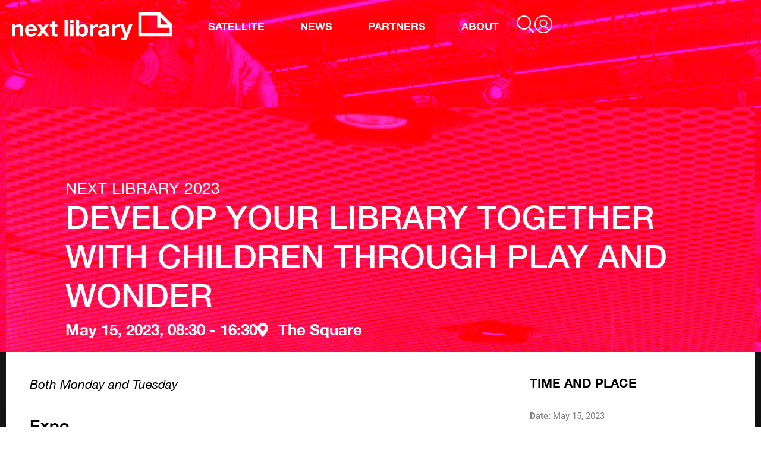

--- FILE ---
content_type: text/html; charset=UTF-8
request_url: https://www.nextlibrary.net/sessions/develop-your-library-together-with-children-through-play-and-wonder/
body_size: 37988
content:
<!DOCTYPE html><html lang="en-US"><head><script data-no-optimize="1">var litespeed_docref=sessionStorage.getItem("litespeed_docref");litespeed_docref&&(Object.defineProperty(document,"referrer",{get:function(){return litespeed_docref}}),sessionStorage.removeItem("litespeed_docref"));</script> <meta charset="UTF-8"> <script type="litespeed/javascript">var gform;gform||(document.addEventListener("gform_main_scripts_loaded",function(){gform.scriptsLoaded=!0}),document.addEventListener("gform/theme/scripts_loaded",function(){gform.themeScriptsLoaded=!0}),window.addEventListener("DOMContentLiteSpeedLoaded",function(){gform.domLoaded=!0}),gform={domLoaded:!1,scriptsLoaded:!1,themeScriptsLoaded:!1,isFormEditor:()=>"function"==typeof InitializeEditor,callIfLoaded:function(o){return!(!gform.domLoaded||!gform.scriptsLoaded||!gform.themeScriptsLoaded&&!gform.isFormEditor()||(gform.isFormEditor()&&console.warn("The use of gform.initializeOnLoaded() is deprecated in the form editor context and will be removed in Gravity Forms 3.1."),o(),0))},initializeOnLoaded:function(o){gform.callIfLoaded(o)||(document.addEventListener("gform_main_scripts_loaded",()=>{gform.scriptsLoaded=!0,gform.callIfLoaded(o)}),document.addEventListener("gform/theme/scripts_loaded",()=>{gform.themeScriptsLoaded=!0,gform.callIfLoaded(o)}),window.addEventListener("DOMContentLiteSpeedLoaded",()=>{gform.domLoaded=!0,gform.callIfLoaded(o)}))},hooks:{action:{},filter:{}},addAction:function(o,r,e,t){gform.addHook("action",o,r,e,t)},addFilter:function(o,r,e,t){gform.addHook("filter",o,r,e,t)},doAction:function(o){gform.doHook("action",o,arguments)},applyFilters:function(o){return gform.doHook("filter",o,arguments)},removeAction:function(o,r){gform.removeHook("action",o,r)},removeFilter:function(o,r,e){gform.removeHook("filter",o,r,e)},addHook:function(o,r,e,t,n){null==gform.hooks[o][r]&&(gform.hooks[o][r]=[]);var d=gform.hooks[o][r];null==n&&(n=r+"_"+d.length),gform.hooks[o][r].push({tag:n,callable:e,priority:t=null==t?10:t})},doHook:function(r,o,e){var t;if(e=Array.prototype.slice.call(e,1),null!=gform.hooks[r][o]&&((o=gform.hooks[r][o]).sort(function(o,r){return o.priority-r.priority}),o.forEach(function(o){"function"!=typeof(t=o.callable)&&(t=window[t]),"action"==r?t.apply(null,e):e[0]=t.apply(null,e)})),"filter"==r)return e[0]},removeHook:function(o,r,t,n){var e;null!=gform.hooks[o][r]&&(e=(e=gform.hooks[o][r]).filter(function(o,r,e){return!!(null!=n&&n!=o.tag||null!=t&&t!=o.priority)}),gform.hooks[o][r]=e)}})</script> <meta name="viewport" content="width=device-width, initial-scale=1"><link rel="profile" href="https://gmpg.org/xfn/11"> <script type="litespeed/javascript" data-src="https://www.googletagmanager.com/gtm.js?id=GTM-T5W4WQ"></script> <script type="litespeed/javascript">(function(w,d,s,l,i){w[l]=w[l]||[];w[l].push({'gtm.start':new Date().getTime(),event:'gtm.js'});var f=d.getElementsByTagName(s)[0],j=d.createElement(s),dl=l!='dataLayer'?'&l='+l:'';j.async=!0;j.src='https://www.googletagmanager.com/gtm.js?id='+i+dl;f.parentNode.insertBefore(j,f)})(window,document,'script','dataLayer','GTM-T5W4WQ')</script><script type="litespeed/javascript">var _gaq=_gaq||[];_gaq.push(['_setAccount','UA-37558961-1']);_gaq.push(['_trackPageview']);(function(){var ga=document.createElement('script');ga.type='text/javascript';ga.async=!0;ga.src=('https:'==document.location.protocol?'https://ssl':'http://www')+'.google-analytics.com/ga.js';var s=document.getElementsByTagName('script')[0];s.parentNode.insertBefore(ga,s)})()</script><meta name='robots' content='index, follow, max-image-preview:large, max-snippet:-1, max-video-preview:-1' /><title>Develop your library together with children through play and wonder - Next Library</title><link rel="canonical" href="https://www.nextlibrary.net/sessions/develop-your-library-together-with-children-through-play-and-wonder/" /><meta property="og:locale" content="en_US" /><meta property="og:type" content="article" /><meta property="og:title" content="Develop your library together with children through play and wonder - Next Library" /><meta property="og:description" content="Both Monday and Tuesday Expo Curiosity, Creativity and Play throughout a Design Process. How do we engage children when we develop our libraries and outdoor spaces? We introduce tips and tricks on how to involve children and give them a meaningful voice in library development. &nbsp; Hosts Julie Broch-Mikkelsen &amp; Signe Sindberg Julie Broch-Mikkelsen is [&hellip;]" /><meta property="og:url" content="https://www.nextlibrary.net/sessions/develop-your-library-together-with-children-through-play-and-wonder/" /><meta property="og:site_name" content="Next Library" /><meta property="article:modified_time" content="2023-05-03T11:24:10+00:00" /><meta property="og:image" content="https://www.nextlibrary.net/wp-content/uploads/2023/04/magenta_torvet-scaled.jpg" /><meta property="og:image:width" content="2560" /><meta property="og:image:height" content="1710" /><meta property="og:image:type" content="image/jpeg" /><meta name="twitter:card" content="summary_large_image" /><meta name="twitter:label1" content="Est. reading time" /><meta name="twitter:data1" content="1 minute" /> <script type="application/ld+json" class="yoast-schema-graph">{"@context":"https://schema.org","@graph":[{"@type":"WebPage","@id":"https://www.nextlibrary.net/sessions/develop-your-library-together-with-children-through-play-and-wonder/","url":"https://www.nextlibrary.net/sessions/develop-your-library-together-with-children-through-play-and-wonder/","name":"Develop your library together with children through play and wonder - Next Library","isPartOf":{"@id":"https://www.nextlibrary.net/#website"},"primaryImageOfPage":{"@id":"https://www.nextlibrary.net/sessions/develop-your-library-together-with-children-through-play-and-wonder/#primaryimage"},"image":{"@id":"https://www.nextlibrary.net/sessions/develop-your-library-together-with-children-through-play-and-wonder/#primaryimage"},"thumbnailUrl":"https://www.nextlibrary.net/wp-content/uploads/2023/04/magenta_torvet-scaled.jpg","datePublished":"2023-05-03T09:11:26+00:00","dateModified":"2023-05-03T11:24:10+00:00","breadcrumb":{"@id":"https://www.nextlibrary.net/sessions/develop-your-library-together-with-children-through-play-and-wonder/#breadcrumb"},"inLanguage":"en-US","potentialAction":[{"@type":"ReadAction","target":["https://www.nextlibrary.net/sessions/develop-your-library-together-with-children-through-play-and-wonder/"]}]},{"@type":"ImageObject","inLanguage":"en-US","@id":"https://www.nextlibrary.net/sessions/develop-your-library-together-with-children-through-play-and-wonder/#primaryimage","url":"https://www.nextlibrary.net/wp-content/uploads/2023/04/magenta_torvet-scaled.jpg","contentUrl":"https://www.nextlibrary.net/wp-content/uploads/2023/04/magenta_torvet-scaled.jpg","width":2560,"height":1710},{"@type":"BreadcrumbList","@id":"https://www.nextlibrary.net/sessions/develop-your-library-together-with-children-through-play-and-wonder/#breadcrumb","itemListElement":[{"@type":"ListItem","position":1,"name":"Home","item":"https://www.nextlibrary.net/"},{"@type":"ListItem","position":2,"name":"Develop your library together with children through play and wonder"}]},{"@type":"WebSite","@id":"https://www.nextlibrary.net/#website","url":"https://www.nextlibrary.net/","name":"Next Library","description":"International community for library innovators","publisher":{"@id":"https://www.nextlibrary.net/#organization"},"potentialAction":[{"@type":"SearchAction","target":{"@type":"EntryPoint","urlTemplate":"https://www.nextlibrary.net/?s={search_term_string}"},"query-input":{"@type":"PropertyValueSpecification","valueRequired":true,"valueName":"search_term_string"}}],"inLanguage":"en-US"},{"@type":"Organization","@id":"https://www.nextlibrary.net/#organization","name":"The Next Library","url":"https://www.nextlibrary.net/","logo":{"@type":"ImageObject","inLanguage":"en-US","@id":"https://www.nextlibrary.net/#/schema/logo/image/","url":"https://www.nextlibrary.net/wp-content/uploads/2021/04/next_web_logo_white.svg","contentUrl":"https://www.nextlibrary.net/wp-content/uploads/2021/04/next_web_logo_white.svg","width":287,"height":50,"caption":"The Next Library"},"image":{"@id":"https://www.nextlibrary.net/#/schema/logo/image/"}}]}</script> <link rel="alternate" type="application/rss+xml" title="Next Library &raquo; Feed" href="https://www.nextlibrary.net/feed/" /><link rel="alternate" type="application/rss+xml" title="Next Library &raquo; Comments Feed" href="https://www.nextlibrary.net/comments/feed/" /><link rel="alternate" title="oEmbed (JSON)" type="application/json+oembed" href="https://www.nextlibrary.net/wp-json/oembed/1.0/embed?url=https%3A%2F%2Fwww.nextlibrary.net%2Fsessions%2Fdevelop-your-library-together-with-children-through-play-and-wonder%2F" /><link rel="alternate" title="oEmbed (XML)" type="text/xml+oembed" href="https://www.nextlibrary.net/wp-json/oembed/1.0/embed?url=https%3A%2F%2Fwww.nextlibrary.net%2Fsessions%2Fdevelop-your-library-together-with-children-through-play-and-wonder%2F&#038;format=xml" /><style id='wp-img-auto-sizes-contain-inline-css'>img:is([sizes=auto i],[sizes^="auto," i]){contain-intrinsic-size:3000px 1500px}
/*# sourceURL=wp-img-auto-sizes-contain-inline-css */</style><style>//apis.google.com,//fonts.googleapis.com,//fonts.gstatic.com,//www.gstatic.com{content-visibility:auto;contain-intrinsic-size:1px 1000px;}</style><link data-optimized="2" rel="stylesheet" href="https://www.nextlibrary.net/wp-content/litespeed/css/886cdda21d112318f254dacb97f08b18.css?ver=58974" /><style id='astra-theme-css-inline-css'>.ast-no-sidebar .entry-content .alignfull {margin-left: calc( -50vw + 50%);margin-right: calc( -50vw + 50%);max-width: 100vw;width: 100vw;}.ast-no-sidebar .entry-content .alignwide {margin-left: calc(-41vw + 50%);margin-right: calc(-41vw + 50%);max-width: unset;width: unset;}.ast-no-sidebar .entry-content .alignfull .alignfull,.ast-no-sidebar .entry-content .alignfull .alignwide,.ast-no-sidebar .entry-content .alignwide .alignfull,.ast-no-sidebar .entry-content .alignwide .alignwide,.ast-no-sidebar .entry-content .wp-block-column .alignfull,.ast-no-sidebar .entry-content .wp-block-column .alignwide{width: 100%;margin-left: auto;margin-right: auto;}.wp-block-gallery,.blocks-gallery-grid {margin: 0;}.wp-block-separator {max-width: 100px;}.wp-block-separator.is-style-wide,.wp-block-separator.is-style-dots {max-width: none;}.entry-content .has-2-columns .wp-block-column:first-child {padding-right: 10px;}.entry-content .has-2-columns .wp-block-column:last-child {padding-left: 10px;}@media (max-width: 782px) {.entry-content .wp-block-columns .wp-block-column {flex-basis: 100%;}.entry-content .has-2-columns .wp-block-column:first-child {padding-right: 0;}.entry-content .has-2-columns .wp-block-column:last-child {padding-left: 0;}}body .entry-content .wp-block-latest-posts {margin-left: 0;}body .entry-content .wp-block-latest-posts li {list-style: none;}.ast-no-sidebar .ast-container .entry-content .wp-block-latest-posts {margin-left: 0;}.ast-header-break-point .entry-content .alignwide {margin-left: auto;margin-right: auto;}.entry-content .blocks-gallery-item img {margin-bottom: auto;}.wp-block-pullquote {border-top: 4px solid #555d66;border-bottom: 4px solid #555d66;color: #40464d;}:root{--ast-post-nav-space:0;--ast-container-default-xlg-padding:6.67em;--ast-container-default-lg-padding:5.67em;--ast-container-default-slg-padding:4.34em;--ast-container-default-md-padding:3.34em;--ast-container-default-sm-padding:6.67em;--ast-container-default-xs-padding:2.4em;--ast-container-default-xxs-padding:1.4em;--ast-code-block-background:#EEEEEE;--ast-comment-inputs-background:#FAFAFA;--ast-normal-container-width:1200px;--ast-narrow-container-width:750px;--ast-blog-title-font-weight:normal;--ast-blog-meta-weight:inherit;--ast-global-color-primary:var(--ast-global-color-5);--ast-global-color-secondary:var(--ast-global-color-4);--ast-global-color-alternate-background:var(--ast-global-color-7);--ast-global-color-subtle-background:var(--ast-global-color-6);--ast-bg-style-guide:var( --ast-global-color-secondary,--ast-global-color-5 );--ast-shadow-style-guide:0px 0px 4px 0 #00000057;--ast-global-dark-bg-style:#fff;--ast-global-dark-lfs:#fbfbfb;--ast-widget-bg-color:#fafafa;--ast-wc-container-head-bg-color:#fbfbfb;--ast-title-layout-bg:#eeeeee;--ast-search-border-color:#e7e7e7;--ast-lifter-hover-bg:#e6e6e6;--ast-gallery-block-color:#000;--srfm-color-input-label:var(--ast-global-color-2);}html{font-size:93.75%;}a,.page-title{color:var(--ast-global-color-0);}a:hover,a:focus{color:var(--ast-global-color-1);}body,button,input,select,textarea,.ast-button,.ast-custom-button{font-family:-apple-system,BlinkMacSystemFont,Segoe UI,Roboto,Oxygen-Sans,Ubuntu,Cantarell,Helvetica Neue,sans-serif;font-weight:inherit;font-size:15px;font-size:1rem;line-height:var(--ast-body-line-height,1.65em);}blockquote{color:var(--ast-global-color-3);}.ast-site-identity .site-title a{color:var(--ast-global-color-2);}.site-title{font-size:35px;font-size:2.3333333333333rem;display:block;}.site-header .site-description{font-size:15px;font-size:1rem;display:none;}.entry-title{font-size:26px;font-size:1.7333333333333rem;}.archive .ast-article-post .ast-article-inner,.blog .ast-article-post .ast-article-inner,.archive .ast-article-post .ast-article-inner:hover,.blog .ast-article-post .ast-article-inner:hover{overflow:hidden;}h1,.entry-content :where(h1){font-size:40px;font-size:2.6666666666667rem;line-height:1.4em;}h2,.entry-content :where(h2){font-size:32px;font-size:2.1333333333333rem;line-height:1.3em;}h3,.entry-content :where(h3){font-size:26px;font-size:1.7333333333333rem;line-height:1.3em;}h4,.entry-content :where(h4){font-size:24px;font-size:1.6rem;line-height:1.2em;}h5,.entry-content :where(h5){font-size:20px;font-size:1.3333333333333rem;line-height:1.2em;}h6,.entry-content :where(h6){font-size:16px;font-size:1.0666666666667rem;line-height:1.25em;}::selection{background-color:var(--ast-global-color-0);color:#ffffff;}body,h1,h2,h3,h4,h5,h6,.entry-title a,.entry-content :where(h1,h2,h3,h4,h5,h6){color:var(--ast-global-color-3);}.tagcloud a:hover,.tagcloud a:focus,.tagcloud a.current-item{color:#ffffff;border-color:var(--ast-global-color-0);background-color:var(--ast-global-color-0);}input:focus,input[type="text"]:focus,input[type="email"]:focus,input[type="url"]:focus,input[type="password"]:focus,input[type="reset"]:focus,input[type="search"]:focus,textarea:focus{border-color:var(--ast-global-color-0);}input[type="radio"]:checked,input[type=reset],input[type="checkbox"]:checked,input[type="checkbox"]:hover:checked,input[type="checkbox"]:focus:checked,input[type=range]::-webkit-slider-thumb{border-color:var(--ast-global-color-0);background-color:var(--ast-global-color-0);box-shadow:none;}.site-footer a:hover + .post-count,.site-footer a:focus + .post-count{background:var(--ast-global-color-0);border-color:var(--ast-global-color-0);}.single .nav-links .nav-previous,.single .nav-links .nav-next{color:var(--ast-global-color-0);}.entry-meta,.entry-meta *{line-height:1.45;color:var(--ast-global-color-0);}.entry-meta a:not(.ast-button):hover,.entry-meta a:not(.ast-button):hover *,.entry-meta a:not(.ast-button):focus,.entry-meta a:not(.ast-button):focus *,.page-links > .page-link,.page-links .page-link:hover,.post-navigation a:hover{color:var(--ast-global-color-1);}#cat option,.secondary .calendar_wrap thead a,.secondary .calendar_wrap thead a:visited{color:var(--ast-global-color-0);}.secondary .calendar_wrap #today,.ast-progress-val span{background:var(--ast-global-color-0);}.secondary a:hover + .post-count,.secondary a:focus + .post-count{background:var(--ast-global-color-0);border-color:var(--ast-global-color-0);}.calendar_wrap #today > a{color:#ffffff;}.page-links .page-link,.single .post-navigation a{color:var(--ast-global-color-0);}.ast-search-menu-icon .search-form button.search-submit{padding:0 4px;}.ast-search-menu-icon form.search-form{padding-right:0;}.ast-header-search .ast-search-menu-icon.ast-dropdown-active .search-form,.ast-header-search .ast-search-menu-icon.ast-dropdown-active .search-field:focus{transition:all 0.2s;}.search-form input.search-field:focus{outline:none;}.widget-title,.widget .wp-block-heading{font-size:21px;font-size:1.4rem;color:var(--ast-global-color-3);}.single .ast-author-details .author-title{color:var(--ast-global-color-1);}.ast-search-menu-icon.slide-search a:focus-visible:focus-visible,.astra-search-icon:focus-visible,#close:focus-visible,a:focus-visible,.ast-menu-toggle:focus-visible,.site .skip-link:focus-visible,.wp-block-loginout input:focus-visible,.wp-block-search.wp-block-search__button-inside .wp-block-search__inside-wrapper,.ast-header-navigation-arrow:focus-visible,.ast-orders-table__row .ast-orders-table__cell:focus-visible,a#ast-apply-coupon:focus-visible,#ast-apply-coupon:focus-visible,#close:focus-visible,.button.search-submit:focus-visible,#search_submit:focus,.normal-search:focus-visible,.ast-header-account-wrap:focus-visible,.astra-cart-drawer-close:focus,.ast-single-variation:focus,.ast-button:focus,.ast-builder-button-wrap:has(.ast-custom-button-link:focus),.ast-builder-button-wrap .ast-custom-button-link:focus{outline-style:dotted;outline-color:inherit;outline-width:thin;}input:focus,input[type="text"]:focus,input[type="email"]:focus,input[type="url"]:focus,input[type="password"]:focus,input[type="reset"]:focus,input[type="search"]:focus,input[type="number"]:focus,textarea:focus,.wp-block-search__input:focus,[data-section="section-header-mobile-trigger"] .ast-button-wrap .ast-mobile-menu-trigger-minimal:focus,.ast-mobile-popup-drawer.active .menu-toggle-close:focus,#ast-scroll-top:focus,#coupon_code:focus,#ast-coupon-code:focus{border-style:dotted;border-color:inherit;border-width:thin;}input{outline:none;}.main-header-menu .menu-link,.ast-header-custom-item a{color:var(--ast-global-color-3);}.main-header-menu .menu-item:hover > .menu-link,.main-header-menu .menu-item:hover > .ast-menu-toggle,.main-header-menu .ast-masthead-custom-menu-items a:hover,.main-header-menu .menu-item.focus > .menu-link,.main-header-menu .menu-item.focus > .ast-menu-toggle,.main-header-menu .current-menu-item > .menu-link,.main-header-menu .current-menu-ancestor > .menu-link,.main-header-menu .current-menu-item > .ast-menu-toggle,.main-header-menu .current-menu-ancestor > .ast-menu-toggle{color:var(--ast-global-color-0);}.header-main-layout-3 .ast-main-header-bar-alignment{margin-right:auto;}.header-main-layout-2 .site-header-section-left .ast-site-identity{text-align:left;}.ast-logo-title-inline .site-logo-img{padding-right:1em;}.site-logo-img img{ transition:all 0.2s linear;}body .ast-oembed-container *{position:absolute;top:0;width:100%;height:100%;left:0;}body .wp-block-embed-pocket-casts .ast-oembed-container *{position:unset;}.ast-header-break-point .ast-mobile-menu-buttons-minimal.menu-toggle{background:transparent;color:var(--ast-global-color-0);}.ast-header-break-point .ast-mobile-menu-buttons-outline.menu-toggle{background:transparent;border:1px solid var(--ast-global-color-0);color:var(--ast-global-color-0);}.ast-header-break-point .ast-mobile-menu-buttons-fill.menu-toggle{background:var(--ast-global-color-0);}.ast-single-post-featured-section + article {margin-top: 2em;}.site-content .ast-single-post-featured-section img {width: 100%;overflow: hidden;object-fit: cover;}.site > .ast-single-related-posts-container {margin-top: 0;}@media (min-width: 769px) {.ast-desktop .ast-container--narrow {max-width: var(--ast-narrow-container-width);margin: 0 auto;}}.ast-page-builder-template .hentry {margin: 0;}.ast-page-builder-template .site-content > .ast-container {max-width: 100%;padding: 0;}.ast-page-builder-template .site .site-content #primary {padding: 0;margin: 0;}.ast-page-builder-template .no-results {text-align: center;margin: 4em auto;}.ast-page-builder-template .ast-pagination {padding: 2em;}.ast-page-builder-template .entry-header.ast-no-title.ast-no-thumbnail {margin-top: 0;}.ast-page-builder-template .entry-header.ast-header-without-markup {margin-top: 0;margin-bottom: 0;}.ast-page-builder-template .entry-header.ast-no-title.ast-no-meta {margin-bottom: 0;}.ast-page-builder-template.single .post-navigation {padding-bottom: 2em;}.ast-page-builder-template.single-post .site-content > .ast-container {max-width: 100%;}.ast-page-builder-template .entry-header {margin-top: 4em;margin-left: auto;margin-right: auto;padding-left: 20px;padding-right: 20px;}.single.ast-page-builder-template .entry-header {padding-left: 20px;padding-right: 20px;}.ast-page-builder-template .ast-archive-description {margin: 4em auto 0;padding-left: 20px;padding-right: 20px;}.ast-page-builder-template.ast-no-sidebar .entry-content .alignwide {margin-left: 0;margin-right: 0;}.footer-adv .footer-adv-overlay{border-top-style:solid;border-top-color:#7a7a7a;}@media( max-width: 420px ) {.single .nav-links .nav-previous,.single .nav-links .nav-next {width: 100%;text-align: center;}}.wp-block-buttons.aligncenter{justify-content:center;}@media (max-width:782px){.entry-content .wp-block-columns .wp-block-column{margin-left:0px;}}.wp-block-image.aligncenter{margin-left:auto;margin-right:auto;}.wp-block-table.aligncenter{margin-left:auto;margin-right:auto;}.wp-block-buttons .wp-block-button.is-style-outline .wp-block-button__link.wp-element-button,.ast-outline-button,.wp-block-uagb-buttons-child .uagb-buttons-repeater.ast-outline-button{border-top-width:2px;border-right-width:2px;border-bottom-width:2px;border-left-width:2px;font-family:inherit;font-weight:inherit;line-height:1em;}.wp-block-button .wp-block-button__link.wp-element-button.is-style-outline:not(.has-background),.wp-block-button.is-style-outline>.wp-block-button__link.wp-element-button:not(.has-background),.ast-outline-button{background-color:transparent;}.entry-content[data-ast-blocks-layout] > figure{margin-bottom:1em;}.elementor-widget-container .elementor-loop-container .e-loop-item[data-elementor-type="loop-item"]{width:100%;}@media (max-width:768px){.ast-left-sidebar #content > .ast-container{display:flex;flex-direction:column-reverse;width:100%;}.ast-separate-container .ast-article-post,.ast-separate-container .ast-article-single{padding:1.5em 2.14em;}.ast-author-box img.avatar{margin:20px 0 0 0;}}@media (min-width:769px){.ast-separate-container.ast-right-sidebar #primary,.ast-separate-container.ast-left-sidebar #primary{border:0;}.search-no-results.ast-separate-container #primary{margin-bottom:4em;}}.menu-toggle,button,.ast-button,.ast-custom-button,.button,input#submit,input[type="button"],input[type="submit"],input[type="reset"]{color:#ffffff;border-color:var(--ast-global-color-0);background-color:var(--ast-global-color-0);padding-top:10px;padding-right:40px;padding-bottom:10px;padding-left:40px;font-family:inherit;font-weight:inherit;}button:focus,.menu-toggle:hover,button:hover,.ast-button:hover,.ast-custom-button:hover .button:hover,.ast-custom-button:hover,input[type=reset]:hover,input[type=reset]:focus,input#submit:hover,input#submit:focus,input[type="button"]:hover,input[type="button"]:focus,input[type="submit"]:hover,input[type="submit"]:focus{color:#ffffff;background-color:var(--ast-global-color-1);border-color:var(--ast-global-color-1);}@media (max-width:768px){.ast-mobile-header-stack .main-header-bar .ast-search-menu-icon{display:inline-block;}.ast-header-break-point.ast-header-custom-item-outside .ast-mobile-header-stack .main-header-bar .ast-search-icon{margin:0;}.ast-comment-avatar-wrap img{max-width:2.5em;}.ast-comment-meta{padding:0 1.8888em 1.3333em;}.ast-separate-container .ast-comment-list li.depth-1{padding:1.5em 2.14em;}.ast-separate-container .comment-respond{padding:2em 2.14em;}}@media (min-width:544px){.ast-container{max-width:100%;}}@media (max-width:544px){.ast-separate-container .ast-article-post,.ast-separate-container .ast-article-single,.ast-separate-container .comments-title,.ast-separate-container .ast-archive-description{padding:1.5em 1em;}.ast-separate-container #content .ast-container{padding-left:0.54em;padding-right:0.54em;}.ast-separate-container .ast-comment-list .bypostauthor{padding:.5em;}.ast-search-menu-icon.ast-dropdown-active .search-field{width:170px;}.site-branding img,.site-header .site-logo-img .custom-logo-link img{max-width:100%;}} #ast-mobile-header .ast-site-header-cart-li a{pointer-events:none;}.ast-no-sidebar.ast-separate-container .entry-content .alignfull {margin-left: -6.67em;margin-right: -6.67em;width: auto;}@media (max-width: 1200px) {.ast-no-sidebar.ast-separate-container .entry-content .alignfull {margin-left: -2.4em;margin-right: -2.4em;}}@media (max-width: 768px) {.ast-no-sidebar.ast-separate-container .entry-content .alignfull {margin-left: -2.14em;margin-right: -2.14em;}}@media (max-width: 544px) {.ast-no-sidebar.ast-separate-container .entry-content .alignfull {margin-left: -1em;margin-right: -1em;}}.ast-no-sidebar.ast-separate-container .entry-content .alignwide {margin-left: -20px;margin-right: -20px;}.ast-no-sidebar.ast-separate-container .entry-content .wp-block-column .alignfull,.ast-no-sidebar.ast-separate-container .entry-content .wp-block-column .alignwide {margin-left: auto;margin-right: auto;width: 100%;}@media (max-width:768px){.site-title{display:block;}.site-header .site-description{display:none;}h1,.entry-content :where(h1){font-size:30px;}h2,.entry-content :where(h2){font-size:25px;}h3,.entry-content :where(h3){font-size:20px;}}@media (max-width:544px){.site-title{display:block;}.site-header .site-description{display:none;}h1,.entry-content :where(h1){font-size:30px;}h2,.entry-content :where(h2){font-size:25px;}h3,.entry-content :where(h3){font-size:20px;}}@media (max-width:768px){html{font-size:85.5%;}}@media (max-width:544px){html{font-size:85.5%;}}@media (min-width:769px){.ast-container{max-width:1240px;}}@font-face {font-family: "Astra";src: url(https://www.nextlibrary.net/wp-content/themes/astra/assets/fonts/astra.woff) format("woff"),url(https://www.nextlibrary.net/wp-content/themes/astra/assets/fonts/astra.ttf) format("truetype"),url(https://www.nextlibrary.net/wp-content/themes/astra/assets/fonts/astra.svg#astra) format("svg");font-weight: normal;font-style: normal;font-display: fallback;}@media (max-width:921px) {.main-header-bar .main-header-bar-navigation{display:none;}}.ast-desktop .main-header-menu.submenu-with-border .sub-menu,.ast-desktop .main-header-menu.submenu-with-border .astra-full-megamenu-wrapper{border-color:var(--ast-global-color-0);}.ast-desktop .main-header-menu.submenu-with-border .sub-menu{border-top-width:2px;border-style:solid;}.ast-desktop .main-header-menu.submenu-with-border .sub-menu .sub-menu{top:-2px;}.ast-desktop .main-header-menu.submenu-with-border .sub-menu .menu-link,.ast-desktop .main-header-menu.submenu-with-border .children .menu-link{border-bottom-width:0px;border-style:solid;border-color:#eaeaea;}@media (min-width:769px){.main-header-menu .sub-menu .menu-item.ast-left-align-sub-menu:hover > .sub-menu,.main-header-menu .sub-menu .menu-item.ast-left-align-sub-menu.focus > .sub-menu{margin-left:-0px;}}.ast-small-footer{border-top-style:solid;border-top-width:1px;border-top-color:#7a7a7a;}.ast-small-footer-wrap{text-align:center;}.site .comments-area{padding-bottom:3em;}.ast-header-break-point.ast-header-custom-item-inside .main-header-bar .main-header-bar-navigation .ast-search-icon {display: none;}.ast-header-break-point.ast-header-custom-item-inside .main-header-bar .ast-search-menu-icon .search-form {padding: 0;display: block;overflow: hidden;}.ast-header-break-point .ast-header-custom-item .widget:last-child {margin-bottom: 1em;}.ast-header-custom-item .widget {margin: 0.5em;display: inline-block;vertical-align: middle;}.ast-header-custom-item .widget p {margin-bottom: 0;}.ast-header-custom-item .widget li {width: auto;}.ast-header-custom-item-inside .button-custom-menu-item .menu-link {display: none;}.ast-header-custom-item-inside.ast-header-break-point .button-custom-menu-item .ast-custom-button-link {display: none;}.ast-header-custom-item-inside.ast-header-break-point .button-custom-menu-item .menu-link {display: block;}.ast-header-break-point.ast-header-custom-item-outside .main-header-bar .ast-search-icon {margin-right: 1em;}.ast-header-break-point.ast-header-custom-item-inside .main-header-bar .ast-search-menu-icon .search-field,.ast-header-break-point.ast-header-custom-item-inside .main-header-bar .ast-search-menu-icon.ast-inline-search .search-field {width: 100%;padding-right: 5.5em;}.ast-header-break-point.ast-header-custom-item-inside .main-header-bar .ast-search-menu-icon .search-submit {display: block;position: absolute;height: 100%;top: 0;right: 0;padding: 0 1em;border-radius: 0;}.ast-header-break-point .ast-header-custom-item .ast-masthead-custom-menu-items {padding-left: 20px;padding-right: 20px;margin-bottom: 1em;margin-top: 1em;}.ast-header-custom-item-inside.ast-header-break-point .button-custom-menu-item {padding-left: 0;padding-right: 0;margin-top: 0;margin-bottom: 0;}.astra-icon-down_arrow::after {content: "\e900";font-family: Astra;}.astra-icon-close::after {content: "\e5cd";font-family: Astra;}.astra-icon-drag_handle::after {content: "\e25d";font-family: Astra;}.astra-icon-format_align_justify::after {content: "\e235";font-family: Astra;}.astra-icon-menu::after {content: "\e5d2";font-family: Astra;}.astra-icon-reorder::after {content: "\e8fe";font-family: Astra;}.astra-icon-search::after {content: "\e8b6";font-family: Astra;}.astra-icon-zoom_in::after {content: "\e56b";font-family: Astra;}.astra-icon-check-circle::after {content: "\e901";font-family: Astra;}.astra-icon-shopping-cart::after {content: "\f07a";font-family: Astra;}.astra-icon-shopping-bag::after {content: "\f290";font-family: Astra;}.astra-icon-shopping-basket::after {content: "\f291";font-family: Astra;}.astra-icon-circle-o::after {content: "\e903";font-family: Astra;}.astra-icon-certificate::after {content: "\e902";font-family: Astra;}blockquote {padding: 1.2em;}:root .has-ast-global-color-0-color{color:var(--ast-global-color-0);}:root .has-ast-global-color-0-background-color{background-color:var(--ast-global-color-0);}:root .wp-block-button .has-ast-global-color-0-color{color:var(--ast-global-color-0);}:root .wp-block-button .has-ast-global-color-0-background-color{background-color:var(--ast-global-color-0);}:root .has-ast-global-color-1-color{color:var(--ast-global-color-1);}:root .has-ast-global-color-1-background-color{background-color:var(--ast-global-color-1);}:root .wp-block-button .has-ast-global-color-1-color{color:var(--ast-global-color-1);}:root .wp-block-button .has-ast-global-color-1-background-color{background-color:var(--ast-global-color-1);}:root .has-ast-global-color-2-color{color:var(--ast-global-color-2);}:root .has-ast-global-color-2-background-color{background-color:var(--ast-global-color-2);}:root .wp-block-button .has-ast-global-color-2-color{color:var(--ast-global-color-2);}:root .wp-block-button .has-ast-global-color-2-background-color{background-color:var(--ast-global-color-2);}:root .has-ast-global-color-3-color{color:var(--ast-global-color-3);}:root .has-ast-global-color-3-background-color{background-color:var(--ast-global-color-3);}:root .wp-block-button .has-ast-global-color-3-color{color:var(--ast-global-color-3);}:root .wp-block-button .has-ast-global-color-3-background-color{background-color:var(--ast-global-color-3);}:root .has-ast-global-color-4-color{color:var(--ast-global-color-4);}:root .has-ast-global-color-4-background-color{background-color:var(--ast-global-color-4);}:root .wp-block-button .has-ast-global-color-4-color{color:var(--ast-global-color-4);}:root .wp-block-button .has-ast-global-color-4-background-color{background-color:var(--ast-global-color-4);}:root .has-ast-global-color-5-color{color:var(--ast-global-color-5);}:root .has-ast-global-color-5-background-color{background-color:var(--ast-global-color-5);}:root .wp-block-button .has-ast-global-color-5-color{color:var(--ast-global-color-5);}:root .wp-block-button .has-ast-global-color-5-background-color{background-color:var(--ast-global-color-5);}:root .has-ast-global-color-6-color{color:var(--ast-global-color-6);}:root .has-ast-global-color-6-background-color{background-color:var(--ast-global-color-6);}:root .wp-block-button .has-ast-global-color-6-color{color:var(--ast-global-color-6);}:root .wp-block-button .has-ast-global-color-6-background-color{background-color:var(--ast-global-color-6);}:root .has-ast-global-color-7-color{color:var(--ast-global-color-7);}:root .has-ast-global-color-7-background-color{background-color:var(--ast-global-color-7);}:root .wp-block-button .has-ast-global-color-7-color{color:var(--ast-global-color-7);}:root .wp-block-button .has-ast-global-color-7-background-color{background-color:var(--ast-global-color-7);}:root .has-ast-global-color-8-color{color:var(--ast-global-color-8);}:root .has-ast-global-color-8-background-color{background-color:var(--ast-global-color-8);}:root .wp-block-button .has-ast-global-color-8-color{color:var(--ast-global-color-8);}:root .wp-block-button .has-ast-global-color-8-background-color{background-color:var(--ast-global-color-8);}:root{--ast-global-color-0:#0170B9;--ast-global-color-1:#3a3a3a;--ast-global-color-2:#3a3a3a;--ast-global-color-3:#4B4F58;--ast-global-color-4:#F5F5F5;--ast-global-color-5:#FFFFFF;--ast-global-color-6:#E5E5E5;--ast-global-color-7:#424242;--ast-global-color-8:#000000;}:root {--ast-border-color : #dddddd;}.ast-single-entry-banner {-js-display: flex;display: flex;flex-direction: column;justify-content: center;text-align: center;position: relative;background: var(--ast-title-layout-bg);}.ast-single-entry-banner[data-banner-layout="layout-1"] {max-width: 1200px;background: inherit;padding: 20px 0;}.ast-single-entry-banner[data-banner-width-type="custom"] {margin: 0 auto;width: 100%;}.ast-single-entry-banner + .site-content .entry-header {margin-bottom: 0;}.site .ast-author-avatar {--ast-author-avatar-size: ;}a.ast-underline-text {text-decoration: underline;}.ast-container > .ast-terms-link {position: relative;display: block;}a.ast-button.ast-badge-tax {padding: 4px 8px;border-radius: 3px;font-size: inherit;}header.entry-header{text-align:left;}header.entry-header > *:not(:last-child){margin-bottom:10px;}@media (max-width:768px){header.entry-header{text-align:left;}}@media (max-width:544px){header.entry-header{text-align:left;}}.ast-archive-entry-banner {-js-display: flex;display: flex;flex-direction: column;justify-content: center;text-align: center;position: relative;background: var(--ast-title-layout-bg);}.ast-archive-entry-banner[data-banner-width-type="custom"] {margin: 0 auto;width: 100%;}.ast-archive-entry-banner[data-banner-layout="layout-1"] {background: inherit;padding: 20px 0;text-align: left;}body.archive .ast-archive-description{max-width:1200px;width:100%;text-align:left;padding-top:3em;padding-right:3em;padding-bottom:3em;padding-left:3em;}body.archive .ast-archive-description .ast-archive-title,body.archive .ast-archive-description .ast-archive-title *{font-size:40px;font-size:2.6666666666667rem;text-transform:capitalize;}body.archive .ast-archive-description > *:not(:last-child){margin-bottom:10px;}@media (max-width:768px){body.archive .ast-archive-description{text-align:left;}}@media (max-width:544px){body.archive .ast-archive-description{text-align:left;}}.ast-breadcrumbs .trail-browse,.ast-breadcrumbs .trail-items,.ast-breadcrumbs .trail-items li{display:inline-block;margin:0;padding:0;border:none;background:inherit;text-indent:0;text-decoration:none;}.ast-breadcrumbs .trail-browse{font-size:inherit;font-style:inherit;font-weight:inherit;color:inherit;}.ast-breadcrumbs .trail-items{list-style:none;}.trail-items li::after{padding:0 0.3em;content:"\00bb";}.trail-items li:last-of-type::after{display:none;}h1,h2,h3,h4,h5,h6,.entry-content :where(h1,h2,h3,h4,h5,h6){color:var(--ast-global-color-2);}.elementor-posts-container [CLASS*="ast-width-"]{width:100%;}.elementor-template-full-width .ast-container{display:block;}.elementor-screen-only,.screen-reader-text,.screen-reader-text span,.ui-helper-hidden-accessible{top:0 !important;}@media (max-width:544px){.elementor-element .elementor-wc-products .woocommerce[class*="columns-"] ul.products li.product{width:auto;margin:0;}.elementor-element .woocommerce .woocommerce-result-count{float:none;}}.ast-header-break-point .main-header-bar{border-bottom-width:1px;}@media (min-width:769px){.main-header-bar{border-bottom-width:1px;}}.main-header-menu .menu-item,#astra-footer-menu .menu-item,.main-header-bar .ast-masthead-custom-menu-items{-js-display:flex;display:flex;-webkit-box-pack:center;-webkit-justify-content:center;-moz-box-pack:center;-ms-flex-pack:center;justify-content:center;-webkit-box-orient:vertical;-webkit-box-direction:normal;-webkit-flex-direction:column;-moz-box-orient:vertical;-moz-box-direction:normal;-ms-flex-direction:column;flex-direction:column;}.main-header-menu > .menu-item > .menu-link,#astra-footer-menu > .menu-item > .menu-link{height:100%;-webkit-box-align:center;-webkit-align-items:center;-moz-box-align:center;-ms-flex-align:center;align-items:center;-js-display:flex;display:flex;}.ast-primary-menu-disabled .main-header-bar .ast-masthead-custom-menu-items{flex:unset;}.header-main-layout-1 .ast-flex.main-header-container,.header-main-layout-3 .ast-flex.main-header-container{-webkit-align-content:center;-ms-flex-line-pack:center;align-content:center;-webkit-box-align:center;-webkit-align-items:center;-moz-box-align:center;-ms-flex-align:center;align-items:center;}.main-header-menu .sub-menu .menu-item.menu-item-has-children > .menu-link:after{position:absolute;right:1em;top:50%;transform:translate(0,-50%) rotate(270deg);}.ast-header-break-point .main-header-bar .main-header-bar-navigation .page_item_has_children > .ast-menu-toggle::before,.ast-header-break-point .main-header-bar .main-header-bar-navigation .menu-item-has-children > .ast-menu-toggle::before,.ast-mobile-popup-drawer .main-header-bar-navigation .menu-item-has-children>.ast-menu-toggle::before,.ast-header-break-point .ast-mobile-header-wrap .main-header-bar-navigation .menu-item-has-children > .ast-menu-toggle::before{font-weight:bold;content:"\e900";font-family:Astra;text-decoration:inherit;display:inline-block;}.ast-header-break-point .main-navigation ul.sub-menu .menu-item .menu-link:before{content:"\e900";font-family:Astra;font-size:.65em;text-decoration:inherit;display:inline-block;transform:translate(0,-2px) rotateZ(270deg);margin-right:5px;}.widget_search .search-form:after{font-family:Astra;font-size:1.2em;font-weight:normal;content:"\e8b6";position:absolute;top:50%;right:15px;transform:translate(0,-50%);}.astra-search-icon::before{content:"\e8b6";font-family:Astra;font-style:normal;font-weight:normal;text-decoration:inherit;text-align:center;-webkit-font-smoothing:antialiased;-moz-osx-font-smoothing:grayscale;z-index:3;}.main-header-bar .main-header-bar-navigation .page_item_has_children > a:after,.main-header-bar .main-header-bar-navigation .menu-item-has-children > a:after,.menu-item-has-children .ast-header-navigation-arrow:after{content:"\e900";display:inline-block;font-family:Astra;font-size:.6rem;font-weight:bold;text-rendering:auto;-webkit-font-smoothing:antialiased;-moz-osx-font-smoothing:grayscale;margin-left:10px;line-height:normal;}.menu-item-has-children .sub-menu .ast-header-navigation-arrow:after{margin-left:0;}.ast-mobile-popup-drawer .main-header-bar-navigation .ast-submenu-expanded>.ast-menu-toggle::before{transform:rotateX(180deg);}.ast-header-break-point .main-header-bar-navigation .menu-item-has-children > .menu-link:after{display:none;}@media (min-width:769px){.ast-builder-menu .main-navigation > ul > li:last-child a{margin-right:0;}}.ast-separate-container .ast-article-inner{background-color:transparent;background-image:none;}.ast-separate-container .ast-article-post{background-color:var(--ast-global-color-5);}@media (max-width:768px){.ast-separate-container .ast-article-post{background-color:var(--ast-global-color-5);}}@media (max-width:544px){.ast-separate-container .ast-article-post{background-color:var(--ast-global-color-5);}}.ast-separate-container .ast-article-single:not(.ast-related-post),.ast-separate-container .error-404,.ast-separate-container .no-results,.single.ast-separate-container.ast-author-meta,.ast-separate-container .related-posts-title-wrapper,.ast-separate-container .comments-count-wrapper,.ast-box-layout.ast-plain-container .site-content,.ast-padded-layout.ast-plain-container .site-content,.ast-separate-container .ast-archive-description,.ast-separate-container .comments-area .comment-respond,.ast-separate-container .comments-area .ast-comment-list li,.ast-separate-container .comments-area .comments-title{background-color:var(--ast-global-color-5);}@media (max-width:768px){.ast-separate-container .ast-article-single:not(.ast-related-post),.ast-separate-container .error-404,.ast-separate-container .no-results,.single.ast-separate-container.ast-author-meta,.ast-separate-container .related-posts-title-wrapper,.ast-separate-container .comments-count-wrapper,.ast-box-layout.ast-plain-container .site-content,.ast-padded-layout.ast-plain-container .site-content,.ast-separate-container .ast-archive-description{background-color:var(--ast-global-color-5);}}@media (max-width:544px){.ast-separate-container .ast-article-single:not(.ast-related-post),.ast-separate-container .error-404,.ast-separate-container .no-results,.single.ast-separate-container.ast-author-meta,.ast-separate-container .related-posts-title-wrapper,.ast-separate-container .comments-count-wrapper,.ast-box-layout.ast-plain-container .site-content,.ast-padded-layout.ast-plain-container .site-content,.ast-separate-container .ast-archive-description{background-color:var(--ast-global-color-5);}}.ast-separate-container.ast-two-container #secondary .widget{background-color:var(--ast-global-color-5);}@media (max-width:768px){.ast-separate-container.ast-two-container #secondary .widget{background-color:var(--ast-global-color-5);}}@media (max-width:544px){.ast-separate-container.ast-two-container #secondary .widget{background-color:var(--ast-global-color-5);}}:root{--e-global-color-astglobalcolor0:#0170B9;--e-global-color-astglobalcolor1:#3a3a3a;--e-global-color-astglobalcolor2:#3a3a3a;--e-global-color-astglobalcolor3:#4B4F58;--e-global-color-astglobalcolor4:#F5F5F5;--e-global-color-astglobalcolor5:#FFFFFF;--e-global-color-astglobalcolor6:#E5E5E5;--e-global-color-astglobalcolor7:#424242;--e-global-color-astglobalcolor8:#000000;}
/*# sourceURL=astra-theme-css-inline-css */</style><style id='global-styles-inline-css'>:root{--wp--preset--aspect-ratio--square: 1;--wp--preset--aspect-ratio--4-3: 4/3;--wp--preset--aspect-ratio--3-4: 3/4;--wp--preset--aspect-ratio--3-2: 3/2;--wp--preset--aspect-ratio--2-3: 2/3;--wp--preset--aspect-ratio--16-9: 16/9;--wp--preset--aspect-ratio--9-16: 9/16;--wp--preset--color--black: #000000;--wp--preset--color--cyan-bluish-gray: #abb8c3;--wp--preset--color--white: #ffffff;--wp--preset--color--pale-pink: #f78da7;--wp--preset--color--vivid-red: #cf2e2e;--wp--preset--color--luminous-vivid-orange: #ff6900;--wp--preset--color--luminous-vivid-amber: #fcb900;--wp--preset--color--light-green-cyan: #7bdcb5;--wp--preset--color--vivid-green-cyan: #00d084;--wp--preset--color--pale-cyan-blue: #8ed1fc;--wp--preset--color--vivid-cyan-blue: #0693e3;--wp--preset--color--vivid-purple: #9b51e0;--wp--preset--color--ast-global-color-0: var(--ast-global-color-0);--wp--preset--color--ast-global-color-1: var(--ast-global-color-1);--wp--preset--color--ast-global-color-2: var(--ast-global-color-2);--wp--preset--color--ast-global-color-3: var(--ast-global-color-3);--wp--preset--color--ast-global-color-4: var(--ast-global-color-4);--wp--preset--color--ast-global-color-5: var(--ast-global-color-5);--wp--preset--color--ast-global-color-6: var(--ast-global-color-6);--wp--preset--color--ast-global-color-7: var(--ast-global-color-7);--wp--preset--color--ast-global-color-8: var(--ast-global-color-8);--wp--preset--gradient--vivid-cyan-blue-to-vivid-purple: linear-gradient(135deg,rgb(6,147,227) 0%,rgb(155,81,224) 100%);--wp--preset--gradient--light-green-cyan-to-vivid-green-cyan: linear-gradient(135deg,rgb(122,220,180) 0%,rgb(0,208,130) 100%);--wp--preset--gradient--luminous-vivid-amber-to-luminous-vivid-orange: linear-gradient(135deg,rgb(252,185,0) 0%,rgb(255,105,0) 100%);--wp--preset--gradient--luminous-vivid-orange-to-vivid-red: linear-gradient(135deg,rgb(255,105,0) 0%,rgb(207,46,46) 100%);--wp--preset--gradient--very-light-gray-to-cyan-bluish-gray: linear-gradient(135deg,rgb(238,238,238) 0%,rgb(169,184,195) 100%);--wp--preset--gradient--cool-to-warm-spectrum: linear-gradient(135deg,rgb(74,234,220) 0%,rgb(151,120,209) 20%,rgb(207,42,186) 40%,rgb(238,44,130) 60%,rgb(251,105,98) 80%,rgb(254,248,76) 100%);--wp--preset--gradient--blush-light-purple: linear-gradient(135deg,rgb(255,206,236) 0%,rgb(152,150,240) 100%);--wp--preset--gradient--blush-bordeaux: linear-gradient(135deg,rgb(254,205,165) 0%,rgb(254,45,45) 50%,rgb(107,0,62) 100%);--wp--preset--gradient--luminous-dusk: linear-gradient(135deg,rgb(255,203,112) 0%,rgb(199,81,192) 50%,rgb(65,88,208) 100%);--wp--preset--gradient--pale-ocean: linear-gradient(135deg,rgb(255,245,203) 0%,rgb(182,227,212) 50%,rgb(51,167,181) 100%);--wp--preset--gradient--electric-grass: linear-gradient(135deg,rgb(202,248,128) 0%,rgb(113,206,126) 100%);--wp--preset--gradient--midnight: linear-gradient(135deg,rgb(2,3,129) 0%,rgb(40,116,252) 100%);--wp--preset--font-size--small: 13px;--wp--preset--font-size--medium: 20px;--wp--preset--font-size--large: 36px;--wp--preset--font-size--x-large: 42px;--wp--preset--spacing--20: 0.44rem;--wp--preset--spacing--30: 0.67rem;--wp--preset--spacing--40: 1rem;--wp--preset--spacing--50: 1.5rem;--wp--preset--spacing--60: 2.25rem;--wp--preset--spacing--70: 3.38rem;--wp--preset--spacing--80: 5.06rem;--wp--preset--shadow--natural: 6px 6px 9px rgba(0, 0, 0, 0.2);--wp--preset--shadow--deep: 12px 12px 50px rgba(0, 0, 0, 0.4);--wp--preset--shadow--sharp: 6px 6px 0px rgba(0, 0, 0, 0.2);--wp--preset--shadow--outlined: 6px 6px 0px -3px rgb(255, 255, 255), 6px 6px rgb(0, 0, 0);--wp--preset--shadow--crisp: 6px 6px 0px rgb(0, 0, 0);}:root { --wp--style--global--content-size: var(--wp--custom--ast-content-width-size);--wp--style--global--wide-size: var(--wp--custom--ast-wide-width-size); }:where(body) { margin: 0; }.wp-site-blocks > .alignleft { float: left; margin-right: 2em; }.wp-site-blocks > .alignright { float: right; margin-left: 2em; }.wp-site-blocks > .aligncenter { justify-content: center; margin-left: auto; margin-right: auto; }:where(.wp-site-blocks) > * { margin-block-start: 24px; margin-block-end: 0; }:where(.wp-site-blocks) > :first-child { margin-block-start: 0; }:where(.wp-site-blocks) > :last-child { margin-block-end: 0; }:root { --wp--style--block-gap: 24px; }:root :where(.is-layout-flow) > :first-child{margin-block-start: 0;}:root :where(.is-layout-flow) > :last-child{margin-block-end: 0;}:root :where(.is-layout-flow) > *{margin-block-start: 24px;margin-block-end: 0;}:root :where(.is-layout-constrained) > :first-child{margin-block-start: 0;}:root :where(.is-layout-constrained) > :last-child{margin-block-end: 0;}:root :where(.is-layout-constrained) > *{margin-block-start: 24px;margin-block-end: 0;}:root :where(.is-layout-flex){gap: 24px;}:root :where(.is-layout-grid){gap: 24px;}.is-layout-flow > .alignleft{float: left;margin-inline-start: 0;margin-inline-end: 2em;}.is-layout-flow > .alignright{float: right;margin-inline-start: 2em;margin-inline-end: 0;}.is-layout-flow > .aligncenter{margin-left: auto !important;margin-right: auto !important;}.is-layout-constrained > .alignleft{float: left;margin-inline-start: 0;margin-inline-end: 2em;}.is-layout-constrained > .alignright{float: right;margin-inline-start: 2em;margin-inline-end: 0;}.is-layout-constrained > .aligncenter{margin-left: auto !important;margin-right: auto !important;}.is-layout-constrained > :where(:not(.alignleft):not(.alignright):not(.alignfull)){max-width: var(--wp--style--global--content-size);margin-left: auto !important;margin-right: auto !important;}.is-layout-constrained > .alignwide{max-width: var(--wp--style--global--wide-size);}body .is-layout-flex{display: flex;}.is-layout-flex{flex-wrap: wrap;align-items: center;}.is-layout-flex > :is(*, div){margin: 0;}body .is-layout-grid{display: grid;}.is-layout-grid > :is(*, div){margin: 0;}body{padding-top: 0px;padding-right: 0px;padding-bottom: 0px;padding-left: 0px;}a:where(:not(.wp-element-button)){text-decoration: none;}:root :where(.wp-element-button, .wp-block-button__link){background-color: #32373c;border-width: 0;color: #fff;font-family: inherit;font-size: inherit;font-style: inherit;font-weight: inherit;letter-spacing: inherit;line-height: inherit;padding-top: calc(0.667em + 2px);padding-right: calc(1.333em + 2px);padding-bottom: calc(0.667em + 2px);padding-left: calc(1.333em + 2px);text-decoration: none;text-transform: inherit;}.has-black-color{color: var(--wp--preset--color--black) !important;}.has-cyan-bluish-gray-color{color: var(--wp--preset--color--cyan-bluish-gray) !important;}.has-white-color{color: var(--wp--preset--color--white) !important;}.has-pale-pink-color{color: var(--wp--preset--color--pale-pink) !important;}.has-vivid-red-color{color: var(--wp--preset--color--vivid-red) !important;}.has-luminous-vivid-orange-color{color: var(--wp--preset--color--luminous-vivid-orange) !important;}.has-luminous-vivid-amber-color{color: var(--wp--preset--color--luminous-vivid-amber) !important;}.has-light-green-cyan-color{color: var(--wp--preset--color--light-green-cyan) !important;}.has-vivid-green-cyan-color{color: var(--wp--preset--color--vivid-green-cyan) !important;}.has-pale-cyan-blue-color{color: var(--wp--preset--color--pale-cyan-blue) !important;}.has-vivid-cyan-blue-color{color: var(--wp--preset--color--vivid-cyan-blue) !important;}.has-vivid-purple-color{color: var(--wp--preset--color--vivid-purple) !important;}.has-ast-global-color-0-color{color: var(--wp--preset--color--ast-global-color-0) !important;}.has-ast-global-color-1-color{color: var(--wp--preset--color--ast-global-color-1) !important;}.has-ast-global-color-2-color{color: var(--wp--preset--color--ast-global-color-2) !important;}.has-ast-global-color-3-color{color: var(--wp--preset--color--ast-global-color-3) !important;}.has-ast-global-color-4-color{color: var(--wp--preset--color--ast-global-color-4) !important;}.has-ast-global-color-5-color{color: var(--wp--preset--color--ast-global-color-5) !important;}.has-ast-global-color-6-color{color: var(--wp--preset--color--ast-global-color-6) !important;}.has-ast-global-color-7-color{color: var(--wp--preset--color--ast-global-color-7) !important;}.has-ast-global-color-8-color{color: var(--wp--preset--color--ast-global-color-8) !important;}.has-black-background-color{background-color: var(--wp--preset--color--black) !important;}.has-cyan-bluish-gray-background-color{background-color: var(--wp--preset--color--cyan-bluish-gray) !important;}.has-white-background-color{background-color: var(--wp--preset--color--white) !important;}.has-pale-pink-background-color{background-color: var(--wp--preset--color--pale-pink) !important;}.has-vivid-red-background-color{background-color: var(--wp--preset--color--vivid-red) !important;}.has-luminous-vivid-orange-background-color{background-color: var(--wp--preset--color--luminous-vivid-orange) !important;}.has-luminous-vivid-amber-background-color{background-color: var(--wp--preset--color--luminous-vivid-amber) !important;}.has-light-green-cyan-background-color{background-color: var(--wp--preset--color--light-green-cyan) !important;}.has-vivid-green-cyan-background-color{background-color: var(--wp--preset--color--vivid-green-cyan) !important;}.has-pale-cyan-blue-background-color{background-color: var(--wp--preset--color--pale-cyan-blue) !important;}.has-vivid-cyan-blue-background-color{background-color: var(--wp--preset--color--vivid-cyan-blue) !important;}.has-vivid-purple-background-color{background-color: var(--wp--preset--color--vivid-purple) !important;}.has-ast-global-color-0-background-color{background-color: var(--wp--preset--color--ast-global-color-0) !important;}.has-ast-global-color-1-background-color{background-color: var(--wp--preset--color--ast-global-color-1) !important;}.has-ast-global-color-2-background-color{background-color: var(--wp--preset--color--ast-global-color-2) !important;}.has-ast-global-color-3-background-color{background-color: var(--wp--preset--color--ast-global-color-3) !important;}.has-ast-global-color-4-background-color{background-color: var(--wp--preset--color--ast-global-color-4) !important;}.has-ast-global-color-5-background-color{background-color: var(--wp--preset--color--ast-global-color-5) !important;}.has-ast-global-color-6-background-color{background-color: var(--wp--preset--color--ast-global-color-6) !important;}.has-ast-global-color-7-background-color{background-color: var(--wp--preset--color--ast-global-color-7) !important;}.has-ast-global-color-8-background-color{background-color: var(--wp--preset--color--ast-global-color-8) !important;}.has-black-border-color{border-color: var(--wp--preset--color--black) !important;}.has-cyan-bluish-gray-border-color{border-color: var(--wp--preset--color--cyan-bluish-gray) !important;}.has-white-border-color{border-color: var(--wp--preset--color--white) !important;}.has-pale-pink-border-color{border-color: var(--wp--preset--color--pale-pink) !important;}.has-vivid-red-border-color{border-color: var(--wp--preset--color--vivid-red) !important;}.has-luminous-vivid-orange-border-color{border-color: var(--wp--preset--color--luminous-vivid-orange) !important;}.has-luminous-vivid-amber-border-color{border-color: var(--wp--preset--color--luminous-vivid-amber) !important;}.has-light-green-cyan-border-color{border-color: var(--wp--preset--color--light-green-cyan) !important;}.has-vivid-green-cyan-border-color{border-color: var(--wp--preset--color--vivid-green-cyan) !important;}.has-pale-cyan-blue-border-color{border-color: var(--wp--preset--color--pale-cyan-blue) !important;}.has-vivid-cyan-blue-border-color{border-color: var(--wp--preset--color--vivid-cyan-blue) !important;}.has-vivid-purple-border-color{border-color: var(--wp--preset--color--vivid-purple) !important;}.has-ast-global-color-0-border-color{border-color: var(--wp--preset--color--ast-global-color-0) !important;}.has-ast-global-color-1-border-color{border-color: var(--wp--preset--color--ast-global-color-1) !important;}.has-ast-global-color-2-border-color{border-color: var(--wp--preset--color--ast-global-color-2) !important;}.has-ast-global-color-3-border-color{border-color: var(--wp--preset--color--ast-global-color-3) !important;}.has-ast-global-color-4-border-color{border-color: var(--wp--preset--color--ast-global-color-4) !important;}.has-ast-global-color-5-border-color{border-color: var(--wp--preset--color--ast-global-color-5) !important;}.has-ast-global-color-6-border-color{border-color: var(--wp--preset--color--ast-global-color-6) !important;}.has-ast-global-color-7-border-color{border-color: var(--wp--preset--color--ast-global-color-7) !important;}.has-ast-global-color-8-border-color{border-color: var(--wp--preset--color--ast-global-color-8) !important;}.has-vivid-cyan-blue-to-vivid-purple-gradient-background{background: var(--wp--preset--gradient--vivid-cyan-blue-to-vivid-purple) !important;}.has-light-green-cyan-to-vivid-green-cyan-gradient-background{background: var(--wp--preset--gradient--light-green-cyan-to-vivid-green-cyan) !important;}.has-luminous-vivid-amber-to-luminous-vivid-orange-gradient-background{background: var(--wp--preset--gradient--luminous-vivid-amber-to-luminous-vivid-orange) !important;}.has-luminous-vivid-orange-to-vivid-red-gradient-background{background: var(--wp--preset--gradient--luminous-vivid-orange-to-vivid-red) !important;}.has-very-light-gray-to-cyan-bluish-gray-gradient-background{background: var(--wp--preset--gradient--very-light-gray-to-cyan-bluish-gray) !important;}.has-cool-to-warm-spectrum-gradient-background{background: var(--wp--preset--gradient--cool-to-warm-spectrum) !important;}.has-blush-light-purple-gradient-background{background: var(--wp--preset--gradient--blush-light-purple) !important;}.has-blush-bordeaux-gradient-background{background: var(--wp--preset--gradient--blush-bordeaux) !important;}.has-luminous-dusk-gradient-background{background: var(--wp--preset--gradient--luminous-dusk) !important;}.has-pale-ocean-gradient-background{background: var(--wp--preset--gradient--pale-ocean) !important;}.has-electric-grass-gradient-background{background: var(--wp--preset--gradient--electric-grass) !important;}.has-midnight-gradient-background{background: var(--wp--preset--gradient--midnight) !important;}.has-small-font-size{font-size: var(--wp--preset--font-size--small) !important;}.has-medium-font-size{font-size: var(--wp--preset--font-size--medium) !important;}.has-large-font-size{font-size: var(--wp--preset--font-size--large) !important;}.has-x-large-font-size{font-size: var(--wp--preset--font-size--x-large) !important;}
:root :where(.wp-block-pullquote){font-size: 1.5em;line-height: 1.6;}
/*# sourceURL=global-styles-inline-css */</style><style id='astra-addon-css-inline-css'>@media (min-width:769px){.ast-hide-display-device-desktop{display:none;}[class^="astra-advanced-hook-"] .wp-block-query .wp-block-post-template .wp-block-post{width:100%;}}@media (min-width:545px) and (max-width:768px){.ast-hide-display-device-tablet{display:none;}}@media (max-width:544px){.ast-hide-display-device-mobile{display:none;}}.ast-search-box.header-cover #close::before,.ast-search-box.full-screen #close::before{font-family:Astra;content:"\e5cd";display:inline-block;transition:transform .3s ease-in-out;}.site-header .ast-inline-search.ast-search-menu-icon .search-field {width: auto;}
/*# sourceURL=astra-addon-css-inline-css */</style><style id='elementor-frontend-inline-css'>.elementor-1212 .elementor-element.elementor-element-78f65d6:not(.elementor-motion-effects-element-type-background), .elementor-1212 .elementor-element.elementor-element-78f65d6 > .elementor-motion-effects-container > .elementor-motion-effects-layer{background-image:url("https://www.nextlibrary.net/wp-content/uploads/2023/01/nl2023_default.jpg");}.elementor-1212 .elementor-element.elementor-element-782cb80:not(.elementor-motion-effects-element-type-background), .elementor-1212 .elementor-element.elementor-element-782cb80 > .elementor-motion-effects-container > .elementor-motion-effects-layer{background-image:url("https://www.nextlibrary.net/wp-content/uploads/2023/04/magenta_torvet-scaled.jpg");}
/*# sourceURL=elementor-frontend-inline-css */</style> <script id="astra-flexibility-js-after" type="litespeed/javascript">typeof flexibility!=="undefined"&&flexibility(document.documentElement)</script> <script id="favorites-js-extra" type="litespeed/javascript">var favorites_data={"ajaxurl":"https://www.nextlibrary.net/wp-admin/admin-ajax.php","nonce":"ac0d7b651b","favorite":"\u003Ci class=\"yanco-fav-post-empty\"\u003E\u003C/i\u003E","favorited":"\u003Ci class=\"yanco-fav-post-full\"\u003E\u003C/i\u003E","includecount":"","indicate_loading":"1","loading_text":"Loading","loading_image":"\u003Cspan class=\"sf-icon-spinner-wrapper\"\u003E\u003Ci class=\"sf-icon-spinner\"\u003E\u003C/i\u003E\u003C/span\u003E","loading_image_active":"\u003Cspan class=\"sf-icon-spinner-wrapper active\"\u003E\u003Ci class=\"sf-icon-spinner active\"\u003E\u003C/i\u003E\u003C/span\u003E","loading_image_preload":"","cache_enabled":"1","button_options":{"button_type":"custom","custom_colors":!1,"box_shadow":!1,"include_count":!1,"default":{"background_default":!1,"border_default":!1,"text_default":!1,"icon_default":!1,"count_default":!1},"active":{"background_active":!1,"border_active":!1,"text_active":!1,"icon_active":!1,"count_active":!1}},"authentication_modal_content":"\u003Cp\u003EPlease login to add favorites.\u003C/p\u003E\n\u003Cp\u003E\u003Ca href=\"#\" data-favorites-modal-close\u003EDismiss this notice\u003C/a\u003E\u003C/p\u003E\n","authentication_redirect":"","dev_mode":"","logged_in":"","user_id":"0","authentication_redirect_url":"https://www.nextlibrary.net/wp-login.php"}</script> <script id="ecs_ajax_load-js-extra" type="litespeed/javascript">var ecs_ajax_params={"ajaxurl":"https://www.nextlibrary.net/wp-admin/admin-ajax.php","posts":"{\"page\":0,\"wpcs_session\":\"develop-your-library-together-with-children-through-play-and-wonder\",\"post_type\":\"wpcs_session\",\"name\":\"develop-your-library-together-with-children-through-play-and-wonder\",\"error\":\"\",\"m\":\"\",\"p\":0,\"post_parent\":\"\",\"subpost\":\"\",\"subpost_id\":\"\",\"attachment\":\"\",\"attachment_id\":0,\"pagename\":\"\",\"page_id\":0,\"second\":\"\",\"minute\":\"\",\"hour\":\"\",\"day\":0,\"monthnum\":0,\"year\":0,\"w\":0,\"category_name\":\"\",\"tag\":\"\",\"cat\":\"\",\"tag_id\":\"\",\"author\":\"\",\"author_name\":\"\",\"feed\":\"\",\"tb\":\"\",\"paged\":0,\"meta_key\":\"\",\"meta_value\":\"\",\"preview\":\"\",\"s\":\"\",\"sentence\":\"\",\"title\":\"\",\"fields\":\"all\",\"menu_order\":\"\",\"embed\":\"\",\"category__in\":[],\"category__not_in\":[],\"category__and\":[],\"post__in\":[],\"post__not_in\":[],\"post_name__in\":[],\"tag__in\":[],\"tag__not_in\":[],\"tag__and\":[],\"tag_slug__in\":[],\"tag_slug__and\":[],\"post_parent__in\":[],\"post_parent__not_in\":[],\"author__in\":[],\"author__not_in\":[],\"search_columns\":[],\"facetwp\":false,\"ignore_sticky_posts\":false,\"suppress_filters\":false,\"cache_results\":true,\"update_post_term_cache\":true,\"update_menu_item_cache\":false,\"lazy_load_term_meta\":true,\"update_post_meta_cache\":true,\"posts_per_page\":10,\"nopaging\":false,\"comments_per_page\":\"50\",\"no_found_rows\":false,\"order\":\"DESC\"}"}</script> <link rel="https://api.w.org/" href="https://www.nextlibrary.net/wp-json/" /><link rel="alternate" title="JSON" type="application/json" href="https://www.nextlibrary.net/wp-json/wp/v2/sessions/9740" /><link rel="EditURI" type="application/rsd+xml" title="RSD" href="https://www.nextlibrary.net/xmlrpc.php?rsd" /><link rel='shortlink' href='https://www.nextlibrary.net/?p=9740' /><meta name="generator" content="Elementor 3.34.2; features: additional_custom_breakpoints; settings: css_print_method-external, google_font-enabled, font_display-auto"><style>.e-con.e-parent:nth-of-type(n+4):not(.e-lazyloaded):not(.e-no-lazyload),
				.e-con.e-parent:nth-of-type(n+4):not(.e-lazyloaded):not(.e-no-lazyload) * {
					background-image: none !important;
				}
				@media screen and (max-height: 1024px) {
					.e-con.e-parent:nth-of-type(n+3):not(.e-lazyloaded):not(.e-no-lazyload),
					.e-con.e-parent:nth-of-type(n+3):not(.e-lazyloaded):not(.e-no-lazyload) * {
						background-image: none !important;
					}
				}
				@media screen and (max-height: 640px) {
					.e-con.e-parent:nth-of-type(n+2):not(.e-lazyloaded):not(.e-no-lazyload),
					.e-con.e-parent:nth-of-type(n+2):not(.e-lazyloaded):not(.e-no-lazyload) * {
						background-image: none !important;
					}
				}</style><style id="wp-custom-css">[data-elementor-type="wp-page"] > .e-con-boxed:first-child > .e-con-inner,
[data-elementor-type="single-post"] > .e-con-boxed:first-child > .e-con-inner,
[data-elementor-type="search-results"] > .e-con-boxed:first-child > .e-con-inner {
	padding-top: 180px !important;
}
@media(max-width:767px) {
	[data-elementor-type="wp-page"] > .e-con-boxed:first-child > .e-con-inner,
[data-elementor-type="single-post"] > .e-con-boxed:first-child > .e-con-inner,
[data-elementor-type="search-results"] > .e-con-boxed:first-child > .e-con-inner {
	padding-top: 120px !important;
}
}
#main {
	padding-top: 0;
}
@media(min-width:1025px){
	.top-section-refactored,
.top-section-refactored > .elementor-container > .elementor-column{
	    max-height: 700px;
}
}
.elementor-1925 .elementor-element.elementor-element-8b02fa4 img {
    height: 100%!important;
}
.wpcs-session-cell-content .session-location {color:#ffffff!important;}

.header-inner-section > .elementor-container {
	margin-left: auto;
}
.center-inner-section {
	margin: inherit;
}

table, td, th,
.wpcs-schedule.wpcs-layout-table {
    /*border: 1px solid var(    --ast-global-color-1);*/
	border-color: rgba(255,255,255,0.5);
	border-width: 1px;
	padding-bottom: 2px;
}

/*.elementor-section-full_width .center-inner-section > .elementor-container {
	max-width: 1360px;
}
.elementor-section-full_width .elementor-inner-section > .elementor-container .elementor-inner-column > .elementor-widget-wrap > .elementor-widget {
	max-width: 1050px;
	margin-left: auto;
	margin-right: auto;
}*/
/*.elementor-section-full_width :is([data-settings*="background_background"]) .elementor-widget-wrap > .elementor-widget {
		max-width: 1050px;
		margin-left: auto;
		margin-right: auto;
}*/</style></head><body data-rsssl=1 itemtype='https://schema.org/Blog' itemscope='itemscope' class="wp-singular wpcs_session-template-default single single-wpcs_session postid-9740 wp-custom-logo wp-embed-responsive wp-theme-astra wp-child-theme-astra_child_by_yanco ast-desktop ast-page-builder-template ast-no-sidebar astra-4.12.1 ast-header-custom-item-inside group-blog ast-blog-single-style-1 ast-custom-post-type ast-single-post ast-inherit-site-logo-transparent elementor-page-1212 ast-normal-title-enabled elementor-default elementor-kit-5 astra-addon-4.12.1"><a
class="skip-link screen-reader-text"
href="#content">
Skip to content</a><div
class="hfeed site" id="page"><header data-elementor-type="header" data-elementor-id="167" class="elementor elementor-167 elementor-location-header" data-elementor-post-type="elementor_library"><header class="elementor-element elementor-element-6f2c2f7 e-flex e-con-boxed e-con e-parent" data-id="6f2c2f7" data-element_type="container" data-settings="{&quot;sticky&quot;:&quot;top&quot;,&quot;sticky_effects_offset&quot;:50,&quot;sticky_on&quot;:[&quot;desktop&quot;,&quot;tablet&quot;,&quot;mobile&quot;],&quot;sticky_offset&quot;:0,&quot;sticky_anchor_link_offset&quot;:0}"><div class="e-con-inner"><div class="elementor-element elementor-element-f7ee465 e-con-full e-flex e-con e-child" data-id="f7ee465" data-element_type="container"><div class="elementor-element elementor-element-02ee3bc elementor-widget elementor-widget-theme-site-logo elementor-widget-image" data-id="02ee3bc" data-element_type="widget" data-widget_type="theme-site-logo.default"><div class="elementor-widget-container">
<a href="https://www.nextlibrary.net">
<img data-lazyloaded="1" src="[data-uri]" width="287" height="50" data-src="https://www.nextlibrary.net/wp-content/uploads/2021/04/next_web_logo_white.svg" class="attachment-full size-full wp-image-197" alt="The Next Library Logo" />				</a></div></div></div><div class="elementor-element elementor-element-8552d0e e-con-full e-flex e-con e-child" data-id="8552d0e" data-element_type="container"><div class="elementor-element elementor-element-3340c56 elementor-nav-menu--dropdown-none elementor-nav-menu__align-center elementor-widget__width-auto elementor-hidden-tablet elementor-hidden-mobile elementor-widget elementor-widget-nav-menu" data-id="3340c56" data-element_type="widget" data-settings="{&quot;submenu_icon&quot;:{&quot;value&quot;:&quot;&lt;i class=\&quot;\&quot; aria-hidden=\&quot;true\&quot;&gt;&lt;\/i&gt;&quot;,&quot;library&quot;:&quot;&quot;},&quot;layout&quot;:&quot;horizontal&quot;}" data-widget_type="nav-menu.default"><div class="elementor-widget-container"><nav aria-label="Menu" class="elementor-nav-menu--main elementor-nav-menu__container elementor-nav-menu--layout-horizontal e--pointer-underline e--animation-fade"><ul id="menu-1-3340c56" class="elementor-nav-menu"><li class="menu-item menu-item-type-custom menu-item-object-custom menu-item-12869"><a href="https://nextlibraryseoul.net/" class="elementor-item menu-link">Satellite</a></li><li class="menu-item menu-item-type-post_type menu-item-object-page menu-item-2304"><a href="https://www.nextlibrary.net/news-stories/" class="elementor-item menu-link">News</a></li><li class="menu-item menu-item-type-post_type menu-item-object-page menu-item-has-children menu-item-214"><a aria-expanded="false" href="https://www.nextlibrary.net/partners/" class="elementor-item menu-link">Partners</a><ul class="sub-menu elementor-nav-menu--dropdown"><li class="menu-item menu-item-type-post_type menu-item-object-page menu-item-12868"><a href="https://www.nextlibrary.net/next-library-2025/partners-2025/" class="elementor-sub-item menu-link">Partners at Next Library 2025</a></li><li class="menu-item menu-item-type-post_type menu-item-object-page menu-item-7261"><a href="https://www.nextlibrary.net/all-partners/" class="elementor-sub-item menu-link">All Partners</a></li></ul></li><li class="menu-item menu-item-type-post_type menu-item-object-page menu-item-has-children menu-item-216"><a aria-expanded="false" href="https://www.nextlibrary.net/about/" class="elementor-item menu-link">About</a><ul class="sub-menu elementor-nav-menu--dropdown"><li class="menu-item menu-item-type-post_type menu-item-object-page menu-item-3279"><a href="https://www.nextlibrary.net/memories/" class="elementor-sub-item menu-link">Memories</a></li><li class="menu-item menu-item-type-post_type menu-item-object-page menu-item-7271"><a href="https://www.nextlibrary.net/crew/" class="elementor-sub-item menu-link">Crew</a></li><li class="menu-item menu-item-type-post_type menu-item-object-page menu-item-5743"><a href="https://www.nextlibrary.net/nl-community/" class="elementor-sub-item menu-link">Community</a></li><li class="menu-item menu-item-type-post_type menu-item-object-page menu-item-3362"><a href="https://www.nextlibrary.net/advisory-board/" class="elementor-sub-item menu-link">Advisory Board</a></li></ul></li></ul></nav><nav class="elementor-nav-menu--dropdown elementor-nav-menu__container" aria-hidden="true"><ul id="menu-2-3340c56" class="elementor-nav-menu"><li class="menu-item menu-item-type-custom menu-item-object-custom menu-item-12869"><a href="https://nextlibraryseoul.net/" class="elementor-item menu-link" tabindex="-1">Satellite</a></li><li class="menu-item menu-item-type-post_type menu-item-object-page menu-item-2304"><a href="https://www.nextlibrary.net/news-stories/" class="elementor-item menu-link" tabindex="-1">News</a></li><li class="menu-item menu-item-type-post_type menu-item-object-page menu-item-has-children menu-item-214"><a aria-expanded="false" href="https://www.nextlibrary.net/partners/" class="elementor-item menu-link" tabindex="-1">Partners</a><ul class="sub-menu elementor-nav-menu--dropdown"><li class="menu-item menu-item-type-post_type menu-item-object-page menu-item-12868"><a href="https://www.nextlibrary.net/next-library-2025/partners-2025/" class="elementor-sub-item menu-link" tabindex="-1">Partners at Next Library 2025</a></li><li class="menu-item menu-item-type-post_type menu-item-object-page menu-item-7261"><a href="https://www.nextlibrary.net/all-partners/" class="elementor-sub-item menu-link" tabindex="-1">All Partners</a></li></ul></li><li class="menu-item menu-item-type-post_type menu-item-object-page menu-item-has-children menu-item-216"><a aria-expanded="false" href="https://www.nextlibrary.net/about/" class="elementor-item menu-link" tabindex="-1">About</a><ul class="sub-menu elementor-nav-menu--dropdown"><li class="menu-item menu-item-type-post_type menu-item-object-page menu-item-3279"><a href="https://www.nextlibrary.net/memories/" class="elementor-sub-item menu-link" tabindex="-1">Memories</a></li><li class="menu-item menu-item-type-post_type menu-item-object-page menu-item-7271"><a href="https://www.nextlibrary.net/crew/" class="elementor-sub-item menu-link" tabindex="-1">Crew</a></li><li class="menu-item menu-item-type-post_type menu-item-object-page menu-item-5743"><a href="https://www.nextlibrary.net/nl-community/" class="elementor-sub-item menu-link" tabindex="-1">Community</a></li><li class="menu-item menu-item-type-post_type menu-item-object-page menu-item-3362"><a href="https://www.nextlibrary.net/advisory-board/" class="elementor-sub-item menu-link" tabindex="-1">Advisory Board</a></li></ul></li></ul></nav></div></div><div class="elementor-element elementor-element-12208f4 elementor-widget__width-auto elementor-view-default elementor-widget elementor-widget-icon" data-id="12208f4" data-element_type="widget" alt="Search Icon" title="Search on The Next Library" data-widget_type="icon.default"><div class="elementor-widget-container"><div class="elementor-icon-wrapper">
<a class="elementor-icon" href="#elementor-action%3Aaction%3Dpopup%3Aopen%26settings%3DeyJpZCI6IjM1MiIsInRvZ2dsZSI6ZmFsc2V9" rel="nofollow" alt="Search Icon" title="Search on The Next Library">
<svg xmlns="http://www.w3.org/2000/svg" id="Search" width="25.959" height="26.972" viewBox="0 0 25.959 26.972"><g id="Rectangle_1523" data-name="Rectangle 1523" fill="none" stroke="#fff" stroke-width="2"><rect width="21.214" height="21.501" rx="10.607" stroke="none"></rect><rect x="1" y="1" width="19.214" height="19.501" rx="9.607" fill="none"></rect></g><line id="Line_10" data-name="Line 10" x2="6.478" y2="6.565" transform="translate(18.067 18.993)" fill="none" stroke="#fff" stroke-linecap="round" stroke-width="2"></line></svg>			</a></div></div></div><div class="elementor-element elementor-element-0798424 elementor-widget__width-auto elementor-view-default elementor-widget elementor-widget-icon" data-id="0798424" data-element_type="widget" alt="User Login Icon" title="Login on The Next Library" data-widget_type="icon.default"><div class="elementor-widget-container"><div class="elementor-icon-wrapper">
<a class="elementor-icon" href="#elementor-action%3Aaction%3Dpopup%3Aopen%26settings%3DeyJpZCI6IjIyNSIsInRvZ2dsZSI6ZmFsc2V9" rel="nofollow" alt="User Login Icon" title="Login on The Next Library">
<svg xmlns="http://www.w3.org/2000/svg" width="30" height="30" viewBox="0 0 30 30"><g id="Group_20498" data-name="Group 20498" transform="translate(-149.73 -2.972)"><path id="user_10_" data-name="user (10)" d="M25.606,4.393A15,15,0,0,0,4.393,25.607,15,15,0,0,0,25.606,4.393ZM7.519,25.921a7.6,7.6,0,0,1,14.96,0,13.213,13.213,0,0,1-14.96,0Zm2.711-12.8A4.769,4.769,0,1,1,15,17.887a4.775,4.775,0,0,1-4.769-4.769ZM24,24.7a9.368,9.368,0,0,0-5.446-6.114,6.527,6.527,0,1,0-7.113,0A9.367,9.367,0,0,0,6,24.7,13.242,13.242,0,1,1,24,24.7Zm0,0" transform="translate(149.73 2.972)" fill="#fff"></path></g></svg>			</a></div></div></div><div class="elementor-element elementor-element-5165e08 elementor-widget__width-auto elementor-hidden-desktop elementor-view-default elementor-widget elementor-widget-icon" data-id="5165e08" data-element_type="widget" data-widget_type="icon.default"><div class="elementor-widget-container"><div class="elementor-icon-wrapper">
<a class="elementor-icon" href="#elementor-action%3Aaction%3Dpopup%3Aopen%26settings%3DeyJpZCI6IjMzMiIsInRvZ2dsZSI6ZmFsc2V9" rel="nofollow" alt="Open Menu Icon" title="Open Menu">
<svg xmlns="http://www.w3.org/2000/svg" xmlns:xlink="http://www.w3.org/1999/xlink" id="Capa_1" x="0px" y="0px" width="459px" height="459px" viewBox="0 0 459 459" style="enable-background:new 0 0 459 459;" xml:space="preserve"><g>	<g id="menu">		<path d="M0,382.5h459v-51H0V382.5z M0,255h459v-51H0V255z M0,76.5v51h459v-51H0z"></path>	</g></g><g></g><g></g><g></g><g></g><g></g><g></g><g></g><g></g><g></g><g></g><g></g><g></g><g></g><g></g><g></g></svg>			</a></div></div></div></div></div></header></header><div id="content" class="site-content"><div class="ast-container"><div id="primary" class="content-area primary"><main id="main" class="site-main"><div data-elementor-type="single-post" data-elementor-id="1212" class="elementor elementor-1212 elementor-location-single post-9740 wpcs_session type-wpcs_session status-publish has-post-thumbnail hentry event-next-library-2023 wpcs_track-expo-event wpcs_location-the-square ast-article-single" data-elementor-post-type="elementor_library"><section data-dce-background-image-url="https://www.nextlibrary.net/wp-content/uploads/2023/01/nl2023_default-1024x581.jpg" class="elementor-element elementor-element-78f65d6 e-flex e-con-boxed e-con e-parent" data-id="78f65d6" data-element_type="container" id="after-intro-section" data-settings="{&quot;background_background&quot;:&quot;classic&quot;}"><div class="e-con-inner"><div data-dce-background-image-url="https://www.nextlibrary.net/wp-content/uploads/2023/04/magenta_torvet-scaled.jpg" class="elementor-element elementor-element-782cb80 post-top-bg e-flex e-con-boxed e-con e-child" data-id="782cb80" data-element_type="container" data-settings="{&quot;background_background&quot;:&quot;classic&quot;}"><div class="e-con-inner"><div data-dce-title-color="#FFFFFF" class="elementor-element elementor-element-185a9b8 elementor-widget elementor-widget-heading" data-id="185a9b8" data-element_type="widget" data-widget_type="heading.default"><div class="elementor-widget-container"><h2 class="elementor-heading-title elementor-size-default"><a href="https://www.nextlibrary.net/event/next-library-2023/" rel="tag">Next Library 2023</a></h2></div></div><div class="elementor-element elementor-element-3cfeb64 elementor-widget elementor-widget-heading" data-id="3cfeb64" data-element_type="widget" data-widget_type="heading.default"><div class="elementor-widget-container"><h2 class="elementor-heading-title elementor-size-default">Develop your library together with children through play and wonder</h2></div></div><div class="elementor-element elementor-element-fc18ebb elementor-icon-list--layout-inline elementor-align-start elementor-list-item-link-full_width elementor-widget elementor-widget-icon-list" data-id="fc18ebb" data-element_type="widget" data-widget_type="icon-list.default"><div class="elementor-widget-container"><ul class="elementor-icon-list-items elementor-inline-items"><li class="elementor-icon-list-item elementor-inline-item">
<span class="elementor-icon-list-text">May 15, 2023, 08:30 - 16:30</span></li><li class="elementor-icon-list-item elementor-inline-item">
<span class="elementor-icon-list-icon">
<i aria-hidden="true" class="fas fa-map-marker-alt"></i>						</span>
<span class="elementor-icon-list-text">The Square</span></li></ul></div></div></div></div></div></section><section class="elementor-element elementor-element-c7c721f yanco-event-page-content e-flex e-con-boxed e-con e-parent" data-id="c7c721f" data-element_type="container"><div class="e-con-inner"><div class="elementor-element elementor-element-d832873 yanco-content-center-column e-con-full e-flex e-con e-child" data-id="d832873" data-element_type="container" data-settings="{&quot;background_background&quot;:&quot;classic&quot;}"><div class="elementor-element elementor-element-c3cc8fb yanco-breadcrumb elementor-hidden-desktop elementor-hidden-tablet elementor-hidden-mobile elementor-widget elementor-widget-dce-breadcrumbs" data-id="c3cc8fb" data-element_type="widget" data-widget_type="dce-breadcrumbs.default"><div class="elementor-widget-container"><ul><li class="item-home"><a class="bread-link bread-home" href="https://www.nextlibrary.net" title="Homepage">Homepage</a></li><li class="separator separator-home"> <span class="dce-separator"><div class="elementor-icon"> <i aria-hidden="true" class="fas fa-play"></i></div></span></li><li class="item-current item-9740"><span class="bread-current bread-9740" title="Develop your library together with children through play and wonder">Develop your library together with children through play and wonder</span></li></ul></div></div><div class="elementor-element elementor-element-61c366f yanco-event-content elementor-widget elementor-widget-theme-post-content" data-id="61c366f" data-element_type="widget" data-widget_type="theme-post-content.default"><div class="elementor-widget-container"><p><em>Both Monday and Tuesday</em></p><h2>Expo</h2><p>Curiosity, Creativity and Play throughout a Design Process.</p><p>How do we engage children when we develop our libraries and outdoor spaces?</p><p>We introduce tips and tricks on how to involve children and give them a meaningful voice in library development.</p><p>&nbsp;</p><h2>Hosts</h2><p><strong>Julie Broch-Mikkelsen &amp; Signe Sindberg</strong></p><p><strong>Julie Broch-Mikkelsen</strong> is a Senior consultant at Gladsaxe Libraries. She earned a degree in Art history, Aesthetics and Culture studies from Aarhus University, as well as a diploma in Leadership. Using design thinking tools, she works within the field of change management and citizen engagement. She focuses on working with citizens and local communities to make smart and relevant decisions when developing local library branches and services.</p><p><strong>Signe Sindberg</strong> is a Senior consultant at Gladsaxe Libraries. She earned a degree in Literature, Aesthetics and Culture studies from Aarhus University, as well as completing course work in process facilitation. She works within the field of change management, organization development, and citizen engagement. Her focus is on developing libraries for the future, with colleagues and citizens, using design thinking and creativity.</p></div></div><section class="elementor-element elementor-element-08e363f e-con-full e-flex e-con e-child" data-id="08e363f" data-element_type="container" data-settings="{&quot;background_background&quot;:&quot;classic&quot;}"><div class="elementor-element elementor-element-49af65a e-flex e-con-boxed e-con e-child" data-id="49af65a" data-element_type="container" data-settings="{&quot;background_background&quot;:&quot;classic&quot;}"><div class="e-con-inner"><div class="elementor-element elementor-element-cc7b0d1 e-con-full e-flex e-con e-child" data-id="cc7b0d1" data-element_type="container"><div class="elementor-element elementor-element-1f1d153 elementor-widget elementor-widget-shortcode" data-id="1f1d153" data-element_type="widget" data-widget_type="shortcode.default"><div class="elementor-widget-container"><div class="elementor-shortcode"></div></div></div></div><div class="elementor-element elementor-element-7cffe15 e-con-full elementor-hidden-desktop elementor-hidden-tablet elementor-hidden-mobile e-flex e-con e-child" data-id="7cffe15" data-element_type="container"><div class="elementor-element elementor-element-e1c7f70 elementor-widget elementor-widget-heading" data-id="e1c7f70" data-element_type="widget" data-widget_type="heading.default"><div class="elementor-widget-container"><h2 class="elementor-heading-title elementor-size-default">Share</h2></div></div><div class="elementor-element elementor-element-54353b9 elementor-share-buttons--view-icon elementor-share-buttons--skin-minimal elementor-share-buttons--shape-rounded elementor-share-buttons--color-custom elementor-grid-0 elementor-widget elementor-widget-share-buttons" data-id="54353b9" data-element_type="widget" data-widget_type="share-buttons.default"><div class="elementor-widget-container"><div class="elementor-grid" role="list"><div class="elementor-grid-item" role="listitem"><div class="elementor-share-btn elementor-share-btn_facebook" role="button" tabindex="0" aria-label="Share on facebook">
<span class="elementor-share-btn__icon">
<i class="fab fa-facebook" aria-hidden="true"></i>							</span></div></div><div class="elementor-grid-item" role="listitem"><div class="elementor-share-btn elementor-share-btn_twitter" role="button" tabindex="0" aria-label="Share on twitter">
<span class="elementor-share-btn__icon">
<i class="fab fa-twitter" aria-hidden="true"></i>							</span></div></div><div class="elementor-grid-item" role="listitem"><div class="elementor-share-btn elementor-share-btn_email" role="button" tabindex="0" aria-label="Share on email">
<span class="elementor-share-btn__icon">
<i class="fas fa-envelope" aria-hidden="true"></i>							</span></div></div></div></div></div></div></div></div></section></div><div class="elementor-element elementor-element-1689856 e-con-full e-flex e-con e-child" data-id="1689856" data-element_type="container" data-settings="{&quot;background_background&quot;:&quot;classic&quot;}"><div class="elementor-element elementor-element-218ff97 elementor-widget elementor-widget-heading" data-id="218ff97" data-element_type="widget" data-widget_type="heading.default"><div class="elementor-widget-container"><h2 class="elementor-heading-title elementor-size-default">Time and place</h2></div></div><div class="elementor-element elementor-element-75bdfa0 elementor-widget elementor-widget-shortcode" data-id="75bdfa0" data-element_type="widget" data-widget_type="shortcode.default"><div class="elementor-widget-container"><div class="elementor-shortcode"><b>Date:</b> May 15, 2023<br/><b>Time:</b> 08:30 - 16:30</div></div></div><div class="elementor-element elementor-element-7a017e5 elementor-widget elementor-widget-shortcode" data-id="7a017e5" data-element_type="widget" data-widget_type="shortcode.default"><div class="elementor-widget-container"><div class="elementor-shortcode"><b>Place:</b> The Square</div></div></div><div class="elementor-element elementor-element-7f6e26e yanco-btn-secondary elementor-widget elementor-widget-button" data-id="7f6e26e" data-element_type="widget" data-widget_type="button.default"><div class="elementor-widget-container"><div class="elementor-button-wrapper">
<a class="elementor-button elementor-button-link elementor-size-sm" href="https://www.nextlibrary.net/event-overview/">
<span class="elementor-button-content-wrapper">
<span class="elementor-button-text">view program</span>
</span>
</a></div></div></div><div class="elementor-element elementor-element-d7a1159 yanco-btn-secondary elementor-hidden-desktop elementor-hidden-tablet elementor-hidden-mobile elementor-widget elementor-widget-button" data-id="d7a1159" data-element_type="widget" data-widget_type="button.default"><div class="elementor-widget-container"><div class="elementor-button-wrapper">
<a class="elementor-button elementor-button-link elementor-size-sm" href="https://www.nextlibrary.net/venue-maps/">
<span class="elementor-button-content-wrapper">
<span class="elementor-button-text">Venue Map</span>
</span>
</a></div></div></div><div class="elementor-element elementor-element-8beb281 elementor-widget elementor-widget-template" data-id="8beb281" data-element_type="widget" data-widget_type="template.default"><div class="elementor-widget-container"><div class="elementor-template"></div></div></div></div></div></section><section class="elementor-element elementor-element-06f6339 e-flex e-con-boxed e-con e-parent" data-id="06f6339" data-element_type="container"><div class="e-con-inner"><div class="elementor-element elementor-element-af7de3f three-boxes-template elementor-widget elementor-widget-template" data-id="af7de3f" data-element_type="widget" data-widget_type="template.default"><div class="elementor-widget-container"><div class="elementor-template"><div data-elementor-type="section" data-elementor-id="394" class="elementor elementor-394 elementor-location-single" data-elementor-post-type="elementor_library"><div class="elementor-element elementor-element-6ae7ef5 e-flex e-con-boxed e-con e-parent" data-id="6ae7ef5" data-element_type="container" data-settings="{&quot;background_background&quot;:&quot;classic&quot;}"><div class="e-con-inner"><div class="elementor-element elementor-element-735a9db e-flex e-con-boxed e-con e-child" data-id="735a9db" data-element_type="container" data-settings="{&quot;background_background&quot;:&quot;classic&quot;}"><div class="e-con-inner"><div class="elementor-element elementor-element-9a1fb14 elementor-icon-list--layout-traditional elementor-list-item-link-full_width elementor-widget elementor-widget-icon-list" data-id="9a1fb14" data-element_type="widget" data-widget_type="icon-list.default"><div class="elementor-widget-container"><ul class="elementor-icon-list-items"><li class="elementor-icon-list-item">
<span class="elementor-icon-list-icon">
<svg xmlns="http://www.w3.org/2000/svg" id="globe-alt" width="18" height="18" viewBox="0 0 18 18"><path id="globe-alt-2" data-name="globe-alt" d="M12,21a9,9,0,1,0-9-9A9,9,0,0,0,12,21Zm2.806-2.585a7,7,0,0,0,4.175-5.89A11.53,11.53,0,0,1,15.937,13.6,14.806,14.806,0,0,1,14.806,18.415ZM9.194,5.585a7.016,7.016,0,0,0-3.972,4.659A4.4,4.4,0,0,0,6.448,11a9.928,9.928,0,0,0,1.557.529A15.73,15.73,0,0,1,9.194,5.585Zm.906,8.326a12.451,12.451,0,0,0,.9,3.641,4.123,4.123,0,0,0,.823,1.292.983.983,0,0,0,.178.141.983.983,0,0,0,.178-.141A4.123,4.123,0,0,0,13,17.552a12.451,12.451,0,0,0,.9-3.641c-.612.058-1.248.089-1.9.089S10.713,13.969,10.1,13.911ZM8.063,13.6a14.806,14.806,0,0,0,1.132,4.817,7,7,0,0,1-4.175-5.89A11.53,11.53,0,0,0,8.063,13.6ZM14,11.89A17.837,17.837,0,0,1,12,12a17.838,17.838,0,0,1-2-.11,14.106,14.106,0,0,1,1-5.441,4.124,4.124,0,0,1,.823-1.292A.988.988,0,0,1,12,5.015a.988.988,0,0,1,.178.141A4.124,4.124,0,0,1,13,6.448,14.106,14.106,0,0,1,14,11.89Zm1.995-.36a15.729,15.729,0,0,0-1.189-5.945,7.016,7.016,0,0,1,3.972,4.659A4.394,4.394,0,0,1,17.552,11,9.925,9.925,0,0,1,15.995,11.53Z" transform="translate(-3 -3)" fill="#fff" fill-rule="evenodd"></path></svg>						</span>
<span class="elementor-icon-list-text">What's next</span></li></ul></div></div><div data-dce-title-color="#FFFFFF" class="elementor-element elementor-element-7ab8292 elementor-widget elementor-widget-heading" data-id="7ab8292" data-element_type="widget" data-widget_type="heading.default"><div class="elementor-widget-container"><h2 class="elementor-heading-title elementor-size-default">Festival 2025</h2></div></div><div data-dce-text-color="#FFFFFF" class="elementor-element elementor-element-a9e19a9 elementor-widget elementor-widget-text-editor" data-id="a9e19a9" data-element_type="widget" data-widget_type="text-editor.default"><div class="elementor-widget-container"><p>Next Library is back! Get ready for inspirational talks, exciting site visits and ignite talks, interactive sessions, and lots of networking in 2025. </p></div></div><div class="elementor-element elementor-element-ea13667 yanco-btn-secondary elementor-widget elementor-widget-button" data-id="ea13667" data-element_type="widget" data-widget_type="button.default"><div class="elementor-widget-container"><div class="elementor-button-wrapper">
<a class="elementor-button elementor-button-link elementor-size-sm" href="https://www.nextlibrary.net/next-library-2025/">
<span class="elementor-button-content-wrapper">
<span class="elementor-button-text">Read more</span>
</span>
</a></div></div></div></div></div><div class="elementor-element elementor-element-eeb2c8d e-flex e-con-boxed e-con e-child" data-id="eeb2c8d" data-element_type="container" data-settings="{&quot;background_background&quot;:&quot;classic&quot;}"><div class="e-con-inner"><div class="elementor-element elementor-element-98ef3c8 elementor-icon-list--layout-traditional elementor-list-item-link-full_width elementor-widget elementor-widget-icon-list" data-id="98ef3c8" data-element_type="widget" data-widget_type="icon-list.default"><div class="elementor-widget-container"><ul class="elementor-icon-list-items"><li class="elementor-icon-list-item">
<span class="elementor-icon-list-icon">
<svg xmlns="http://www.w3.org/2000/svg" width="20.928" height="18.252" viewBox="0 0 20.928 18.252"><path id="heart" d="M12.012,5.572,10.925,4.485a5.5,5.5,0,0,0-7.778,7.778L11.986,21.1l0,0,.026.026,8.839-8.839a5.5,5.5,0,0,0-7.778-7.778Zm-.024,12.7,4.936-4.936,1.451-1.4h0l1.062-1.062a3.5,3.5,0,0,0-4.95-4.95L12.013,8.4l-.007-.007h0L9.511,5.9a3.5,3.5,0,0,0-4.95,4.95L7.1,13.388l0,0Z" transform="translate(-1.536 -2.874)" fill="#fff" fill-rule="evenodd"></path></svg>						</span>
<span class="elementor-icon-list-text">Join the community</span></li></ul></div></div><div data-dce-title-color="#FFFFFF" class="elementor-element elementor-element-31135a8 elementor-widget elementor-widget-heading" data-id="31135a8" data-element_type="widget" data-widget_type="heading.default"><div class="elementor-widget-container"><h2 class="elementor-heading-title elementor-size-default">Community</h2></div></div><div data-dce-text-color="#FFFFFF" class="elementor-element elementor-element-6a41018 elementor-widget elementor-widget-text-editor" data-id="6a41018" data-element_type="widget" data-widget_type="text-editor.default"><div class="elementor-widget-container"><p>Next Library is more than a conference; it is a community that has grown to more than 1700 library leaders and innovators from 96 countries around the world.  </p></div></div><div class="elementor-element elementor-element-02195eb yanco-btn-secondary elementor-widget elementor-widget-button" data-id="02195eb" data-element_type="widget" data-widget_type="button.default"><div class="elementor-widget-container"><div class="elementor-button-wrapper">
<a class="elementor-button elementor-button-link elementor-size-sm" href="https://www.nextlibrary.net/wp-login.php?action=register">
<span class="elementor-button-content-wrapper">
<span class="elementor-button-text">Join Now</span>
</span>
</a></div></div></div></div></div><div class="elementor-element elementor-element-c2d05af e-flex e-con-boxed e-con e-child" data-id="c2d05af" data-element_type="container" data-settings="{&quot;background_background&quot;:&quot;classic&quot;}"><div class="e-con-inner"><div class="elementor-element elementor-element-1b361bf elementor-icon-list--layout-traditional elementor-list-item-link-full_width elementor-widget elementor-widget-icon-list" data-id="1b361bf" data-element_type="widget" data-widget_type="icon-list.default"><div class="elementor-widget-container"><ul class="elementor-icon-list-items"><li class="elementor-icon-list-item">
<span class="elementor-icon-list-icon">
<svg xmlns="http://www.w3.org/2000/svg" id="eye" width="23.244" height="18" viewBox="0 0 23.244 18"><path id="Path_522" data-name="Path 522" d="M16,12a4,4,0,1,1-4-4A4,4,0,0,1,16,12Zm-2,0a2,2,0,1,1-2-2A2,2,0,0,1,14,12Z" transform="translate(-0.378 -3)" fill="#fff" fill-rule="evenodd"></path><path id="Path_523" data-name="Path 523" d="M12,3a12,12,0,0,1,11.622,9A12,12,0,0,1,.378,12,12.005,12.005,0,0,1,12,3Zm0,16a10.006,10.006,0,0,1-9.543-7,10,10,0,0,1,19.086,0A10.006,10.006,0,0,1,12,19Z" transform="translate(-0.378 -3)" fill="#fff" fill-rule="evenodd"></path></svg>						</span>
<span class="elementor-icon-list-text">Stay updated</span></li></ul></div></div><div data-dce-title-color="#FFFFFF" class="elementor-element elementor-element-48b0392 elementor-widget elementor-widget-heading" data-id="48b0392" data-element_type="widget" data-widget_type="heading.default"><div class="elementor-widget-container"><h2 class="elementor-heading-title elementor-size-default">News</h2></div></div><div data-dce-text-color="#FFFFFF" class="elementor-element elementor-element-c5f929b elementor-widget elementor-widget-text-editor" data-id="c5f929b" data-element_type="widget" data-widget_type="text-editor.default"><div class="elementor-widget-container"><p>Stay updated on the latest news about upcoming Next Library Events, new discussions in the forum, articles to read an much more.</p></div></div><div class="elementor-element elementor-element-18ea10c yanco-btn-secondary elementor-widget elementor-widget-button" data-id="18ea10c" data-element_type="widget" data-widget_type="button.default"><div class="elementor-widget-container"><div class="elementor-button-wrapper">
<a class="elementor-button elementor-button-link elementor-size-sm" href="https://www.nextlibrary.net/news-stories/">
<span class="elementor-button-content-wrapper">
<span class="elementor-button-text">Explore the latest post</span>
</span>
</a></div></div></div></div></div></div></div></div></div></div></div></div></section></div></main></div></div></div><footer data-elementor-type="footer" data-elementor-id="479" class="elementor elementor-479 elementor-location-footer" data-elementor-post-type="elementor_library"><div class="elementor-element elementor-element-ff46bee e-flex e-con-boxed e-con e-parent" data-id="ff46bee" data-element_type="container" data-settings="{&quot;background_background&quot;:&quot;classic&quot;}"><div class="e-con-inner"><div class="elementor-element elementor-element-b854f05 e-flex e-con-boxed e-con e-child" data-id="b854f05" data-element_type="container"><div class="e-con-inner"><div class="elementor-element elementor-element-9969f9b elementor-widget elementor-widget-theme-site-logo elementor-widget-image" data-id="9969f9b" data-element_type="widget" data-widget_type="theme-site-logo.default"><div class="elementor-widget-container">
<a href="https://www.nextlibrary.net">
<img data-lazyloaded="1" src="[data-uri]" width="287" height="50" data-src="https://www.nextlibrary.net/wp-content/uploads/2021/04/next_web_logo_white.svg" class="attachment-full size-full wp-image-197" alt="The Next Library Logo" />				</a></div></div><div class="elementor-element elementor-element-70621aa elementor-widget elementor-widget-text-editor" data-id="70621aa" data-element_type="widget" data-widget_type="text-editor.default"><div class="elementor-widget-container"><p>Next Library is an international community of forward-thinking library people who are pushing boundaries and exploring the evolving nature of the public library.</p><p>Next Library was created by Aarhus Public Libraries.</p></div></div><div class="elementor-element elementor-element-daede26 elementor-shape-circle e-grid-align-left elementor-grid-0 elementor-widget elementor-widget-social-icons" data-id="daede26" data-element_type="widget" data-widget_type="social-icons.default"><div class="elementor-widget-container"><div class="elementor-social-icons-wrapper elementor-grid" role="list">
<span class="elementor-grid-item" role="listitem">
<a class="elementor-icon elementor-social-icon elementor-social-icon-facebook-f elementor-repeater-item-4144b61" href="http://www.facebook.com/nextlibrary" target="_blank" rel="noopener" alt="The Next Library on Facebook" title="Go to The Next Library on Facebook">
<span class="elementor-screen-only">Facebook-f</span>
<i aria-hidden="true" class="fab fa-facebook-f"></i>					</a>
</span>
<span class="elementor-grid-item" role="listitem">
<a class="elementor-icon elementor-social-icon elementor-social-icon-twitter elementor-repeater-item-bfbe731" href="https://twitter.com/nextlibrarycrew" target="_blank" rel="noopener" alt="The Next Library on Twitter" title="Go to The Next Library on Twitter">
<span class="elementor-screen-only">Twitter</span>
<i aria-hidden="true" class="fab fa-twitter"></i>					</a>
</span>
<span class="elementor-grid-item" role="listitem">
<a class="elementor-icon elementor-social-icon elementor-social-icon-instagram elementor-repeater-item-c29eea8" href="https://www.instagram.com/nextlibrary/" target="_blank" rel="noopener" alt="The Next Library on Instagram" title="Go to The Next Library on Instagram">
<span class="elementor-screen-only">Instagram</span>
<i aria-hidden="true" class="fab fa-instagram"></i>					</a>
</span>
<span class="elementor-grid-item" role="listitem">
<a class="elementor-icon elementor-social-icon elementor-social-icon-vimeo elementor-repeater-item-1982eb9" href="https://vimeo.com/nextlibrary" target="_blank">
<span class="elementor-screen-only">Vimeo</span>
<i aria-hidden="true" class="fab fa-vimeo"></i>					</a>
</span></div></div></div></div></div><div class="elementor-element elementor-element-b0646e9 e-flex e-con-boxed e-con e-child" data-id="b0646e9" data-element_type="container"><div class="e-con-inner"><div class="elementor-element elementor-element-e3b99ae elementor-widget elementor-widget-heading" data-id="e3b99ae" data-element_type="widget" data-widget_type="heading.default"><div class="elementor-widget-container"><h3 class="elementor-heading-title elementor-size-default">Quick Links</h3></div></div><div class="elementor-element elementor-element-92e0958 elementor-nav-menu__align-start elementor-nav-menu--dropdown-none elementor-widget__width-auto elementor-widget elementor-widget-nav-menu" data-id="92e0958" data-element_type="widget" data-settings="{&quot;layout&quot;:&quot;vertical&quot;,&quot;submenu_icon&quot;:{&quot;value&quot;:&quot;&lt;i class=\&quot;fas fa-caret-down\&quot; aria-hidden=\&quot;true\&quot;&gt;&lt;\/i&gt;&quot;,&quot;library&quot;:&quot;fa-solid&quot;}}" data-widget_type="nav-menu.default"><div class="elementor-widget-container"><nav aria-label="Menu" class="elementor-nav-menu--main elementor-nav-menu__container elementor-nav-menu--layout-vertical e--pointer-underline e--animation-fade"><ul id="menu-1-92e0958" class="elementor-nav-menu sm-vertical"><li class="menu-item menu-item-type-post_type menu-item-object-page menu-item-home menu-item-2687"><a href="https://www.nextlibrary.net/" class="elementor-item menu-link">Frontpage</a></li><li class="menu-item menu-item-type-post_type menu-item-object-page menu-item-2688"><a href="https://www.nextlibrary.net/about/" class="elementor-item menu-link">About</a></li><li class="menu-item menu-item-type-post_type menu-item-object-page menu-item-2689"><a href="https://www.nextlibrary.net/news-stories/" class="elementor-item menu-link">News &#038; Stories</a></li><li class="menu-item menu-item-type-post_type menu-item-object-page menu-item-2959"><a href="https://www.nextlibrary.net/my-profile/" class="elementor-item menu-link">My Profile</a></li></ul></nav><nav class="elementor-nav-menu--dropdown elementor-nav-menu__container" aria-hidden="true"><ul id="menu-2-92e0958" class="elementor-nav-menu sm-vertical"><li class="menu-item menu-item-type-post_type menu-item-object-page menu-item-home menu-item-2687"><a href="https://www.nextlibrary.net/" class="elementor-item menu-link" tabindex="-1">Frontpage</a></li><li class="menu-item menu-item-type-post_type menu-item-object-page menu-item-2688"><a href="https://www.nextlibrary.net/about/" class="elementor-item menu-link" tabindex="-1">About</a></li><li class="menu-item menu-item-type-post_type menu-item-object-page menu-item-2689"><a href="https://www.nextlibrary.net/news-stories/" class="elementor-item menu-link" tabindex="-1">News &#038; Stories</a></li><li class="menu-item menu-item-type-post_type menu-item-object-page menu-item-2959"><a href="https://www.nextlibrary.net/my-profile/" class="elementor-item menu-link" tabindex="-1">My Profile</a></li></ul></nav></div></div></div></div><div class="elementor-element elementor-element-556ed44 e-flex e-con-boxed e-con e-child" data-id="556ed44" data-element_type="container"><div class="e-con-inner"><div class="elementor-element elementor-element-43fb150 uael-gf-ajax-yes uael-gf-style-box uael-gf-input-size-sm uael-gf-enable-classes-no uael-gf-button-left uael-gf-btn-size-sm elementor-widget elementor-widget-uael-gf-styler" data-id="43fb150" data-element_type="widget" data-widget_type="uael-gf-styler.default"><div class="elementor-widget-container"><div class="uael-gf-style uael-gf-check-style elementor-clickable"><h3 class="uael-gf-form-title">Newsletter Subscription</h3><div class='gf_browser_chrome gform_wrapper gform_legacy_markup_wrapper gform-theme--no-framework' data-form-theme='legacy' data-form-index='0' id='gform_wrapper_4' ><div id='gf_4' class='gform_anchor' tabindex='-1'></div><div class='gform_heading'><p class='gform_description'></p></div><form method='post' enctype='multipart/form-data' target='gform_ajax_frame_4' id='gform_4'  action='/sessions/develop-your-library-together-with-children-through-play-and-wonder/#gf_4' data-formid='4' novalidate><div class='gform-body gform_body'><ul id='gform_fields_4' class='gform_fields top_label form_sublabel_below description_below validation_below'><li id="field_4_1" class="gfield gfield--type-name gfield_contains_required field_sublabel_hidden_label gfield--no-description field_description_below hidden_label field_validation_below gfield_visibility_visible"  ><label class='gfield_label gform-field-label gfield_label_before_complex' >Name<span class="gfield_required"><span class="gfield_required gfield_required_asterisk">*</span></span></label><div class='ginput_complex ginput_container ginput_container--name no_prefix has_first_name no_middle_name no_last_name no_suffix gf_name_has_1 ginput_container_name gform-grid-row' id='input_4_1'>
<span id='input_4_1_3_container' class='name_first gform-grid-col gform-grid-col--size-auto' >
<input type='text' name='input_1.3' id='input_4_1_3' value='' tabindex='101'  aria-required='true'   placeholder='First Name'  />
<label for='input_4_1_3' class='gform-field-label gform-field-label--type-sub hidden_sub_label screen-reader-text'>First</label>
</span></div></li><li id="field_4_2" class="gfield gfield--type-email gfield_contains_required field_sublabel_below gfield--no-description field_description_below hidden_label field_validation_below gfield_visibility_visible"  ><label class='gfield_label gform-field-label' for='input_4_2'>Email<span class="gfield_required"><span class="gfield_required gfield_required_asterisk">*</span></span></label><div class='ginput_container ginput_container_email'>
<input name='input_2' id='input_4_2' type='email' value='' class='large' tabindex='105'  placeholder='Email Address' aria-required="true" aria-invalid="false"  /></div></li></ul></div><div class='gform-footer gform_footer top_label'> <input type='submit' id='gform_submit_button_4' class='gform_button button' onclick='gform.submission.handleButtonClick(this);' data-submission-type='submit' value='Subscribe Now' tabindex='106' /> <input type='hidden' name='gform_ajax' value='form_id=4&amp;title=&amp;description=1&amp;tabindex=100&amp;theme=legacy&amp;styles=[]&amp;hash=e6eb51874cc8ae978526bdfc4e4a2e37' />
<input type='hidden' class='gform_hidden' name='gform_submission_method' data-js='gform_submission_method_4' value='iframe' />
<input type='hidden' class='gform_hidden' name='gform_theme' data-js='gform_theme_4' id='gform_theme_4' value='legacy' />
<input type='hidden' class='gform_hidden' name='gform_style_settings' data-js='gform_style_settings_4' id='gform_style_settings_4' value='[]' />
<input type='hidden' class='gform_hidden' name='is_submit_4' value='1' />
<input type='hidden' class='gform_hidden' name='gform_submit' value='4' />
<input type='hidden' class='gform_hidden' name='gform_currency' data-currency='DKK' value='PcE1f52/lWxznaUp5a9kduSaXlu9Ln7H62SgF/iBL+YYGlpfbeDg7DjQ7EFoNZ3L/yWrceknsWLZOGtPbZYgRVtD0z5/BS3E/4Ats2QDkAOK4e8=' />
<input type='hidden' class='gform_hidden' name='gform_unique_id' value='' />
<input type='hidden' class='gform_hidden' name='state_4' value='WyJbXSIsIjhlYzg4ZTA5YjI4YWY4MzYzZDZkODIwOGZmZmJlZWZlIl0=' />
<input type='hidden' autocomplete='off' class='gform_hidden' name='gform_target_page_number_4' id='gform_target_page_number_4' value='0' />
<input type='hidden' autocomplete='off' class='gform_hidden' name='gform_source_page_number_4' id='gform_source_page_number_4' value='1' />
<input type='hidden' name='gform_field_values' value='' /></div></form></div>
<iframe data-lazyloaded="1" src="about:blank" style='display:none;width:0px;height:0px;' data-litespeed-src='about:blank' name='gform_ajax_frame_4' id='gform_ajax_frame_4' title='This iframe contains the logic required to handle Ajax powered Gravity Forms.'></iframe> <script type="litespeed/javascript">gform.initializeOnLoaded(function(){gformInitSpinner(4,'https://www.nextlibrary.net/wp-content/plugins/gravityforms/images/spinner.svg',!0);jQuery('#gform_ajax_frame_4').on('load',function(){var contents=jQuery(this).contents().find('*').html();var is_postback=contents.indexOf('GF_AJAX_POSTBACK')>=0;if(!is_postback){return}var form_content=jQuery(this).contents().find('#gform_wrapper_4');var is_confirmation=jQuery(this).contents().find('#gform_confirmation_wrapper_4').length>0;var is_redirect=contents.indexOf('gformRedirect(){')>=0;var is_form=form_content.length>0&&!is_redirect&&!is_confirmation;var mt=parseInt(jQuery('html').css('margin-top'),10)+parseInt(jQuery('body').css('margin-top'),10)+100;if(is_form){jQuery('#gform_wrapper_4').html(form_content.html());if(form_content.hasClass('gform_validation_error')){jQuery('#gform_wrapper_4').addClass('gform_validation_error')}else{jQuery('#gform_wrapper_4').removeClass('gform_validation_error')}setTimeout(function(){jQuery(document).scrollTop(jQuery('#gform_wrapper_4').offset().top-mt)},50);if(window.gformInitDatepicker){gformInitDatepicker()}if(window.gformInitPriceFields){gformInitPriceFields()}var current_page=jQuery('#gform_source_page_number_4').val();gformInitSpinner(4,'https://www.nextlibrary.net/wp-content/plugins/gravityforms/images/spinner.svg',!0);jQuery(document).trigger('gform_page_loaded',[4,current_page]);window.gf_submitting_4=!1}else if(!is_redirect){var confirmation_content=jQuery(this).contents().find('.GF_AJAX_POSTBACK').html();if(!confirmation_content){confirmation_content=contents}jQuery('#gform_wrapper_4').replaceWith(confirmation_content);jQuery(document).scrollTop(jQuery('#gf_4').offset().top-mt);jQuery(document).trigger('gform_confirmation_loaded',[4]);window.gf_submitting_4=!1;wp.a11y.speak(jQuery('#gform_confirmation_message_4').text())}else{jQuery('#gform_4').append(contents);if(window.gformRedirect){gformRedirect()}}jQuery(document).trigger("gform_pre_post_render",[{formId:"4",currentPage:"current_page",abort:function(){this.preventDefault()}}]);if(event&&event.defaultPrevented){return}const gformWrapperDiv=document.getElementById("gform_wrapper_4");if(gformWrapperDiv){const visibilitySpan=document.createElement("span");visibilitySpan.id="gform_visibility_test_4";gformWrapperDiv.insertAdjacentElement("afterend",visibilitySpan)}const visibilityTestDiv=document.getElementById("gform_visibility_test_4");let postRenderFired=!1;function triggerPostRender(){if(postRenderFired){return}postRenderFired=!0;gform.core.triggerPostRenderEvents(4,current_page);if(visibilityTestDiv){visibilityTestDiv.parentNode.removeChild(visibilityTestDiv)}}function debounce(func,wait,immediate){var timeout;return function(){var context=this,args=arguments;var later=function(){timeout=null;if(!immediate)func.apply(context,args);};var callNow=immediate&&!timeout;clearTimeout(timeout);timeout=setTimeout(later,wait);if(callNow)func.apply(context,args);}}const debouncedTriggerPostRender=debounce(function(){triggerPostRender()},200);if(visibilityTestDiv&&visibilityTestDiv.offsetParent===null){const observer=new MutationObserver((mutations)=>{mutations.forEach((mutation)=>{if(mutation.type==='attributes'&&visibilityTestDiv.offsetParent!==null){debouncedTriggerPostRender();observer.disconnect()}})});observer.observe(document.body,{attributes:!0,childList:!1,subtree:!0,attributeFilter:['style','class'],})}else{triggerPostRender()}})})</script> </div></div></div></div></div></div></div><div class="elementor-element elementor-element-3a4ad98 e-flex e-con-boxed e-con e-parent" data-id="3a4ad98" data-element_type="container" data-settings="{&quot;background_background&quot;:&quot;classic&quot;}"><div class="e-con-inner"><div data-dce-text-color="#8C8C8C" class="elementor-element elementor-element-4f5c2b2 elementor-icon-list--layout-inline elementor-list-item-link-inline elementor-widget elementor-widget-icon-list" data-id="4f5c2b2" data-element_type="widget" data-widget_type="icon-list.default"><div class="elementor-widget-container"><ul class="elementor-icon-list-items elementor-inline-items"><li class="elementor-icon-list-item elementor-inline-item">
<span class="elementor-icon-list-text">© 2023   Created by Next Library </span></li><li class="elementor-icon-list-item elementor-inline-item">
<a href="http://info@nextlibrary.net"><span class="elementor-icon-list-text">Report an Issue</span>
</a></li><li class="elementor-icon-list-item elementor-inline-item">
<a href="https://www.nextlibrary.net/data-privacy-policy/"><span class="elementor-icon-list-text">Data Privacy</span>
</a></li></ul></div></div></div></div></footer></div> <script async src=https://siteimproveanalytics.com/js/siteanalyze_2240844.js></script><script type="speculationrules">{"prefetch":[{"source":"document","where":{"and":[{"href_matches":"/*"},{"not":{"href_matches":["/wp-*.php","/wp-admin/*","/wp-content/uploads/*","/wp-content/*","/wp-content/plugins/*","/wp-content/themes/astra_child_by_yanco/*","/wp-content/themes/astra/*","/*\\?(.+)"]}},{"not":{"selector_matches":"a[rel~=\"nofollow\"]"}},{"not":{"selector_matches":".no-prefetch, .no-prefetch a"}}]},"eagerness":"conservative"}]}</script> <script type="litespeed/javascript">(function(){try{var hasCurrentPageTracking=!1;var currentPagePopups=[];if(typeof jQuery!=='undefined'){jQuery('.uael-modal-parent-wrapper').each(function(){var scope=jQuery(this).data('page-views-scope');var enabled=jQuery(this).data('page-views-enabled');var popupId=jQuery(this).attr('id').replace('-overlay','');if(enabled==='yes'&&scope==='current'){hasCurrentPageTracking=!0;currentPagePopups.push(popupId)}})}
if(hasCurrentPageTracking&&currentPagePopups.length>0){var currentUrl=window.location.href;var urlKey='uael_page_views_'+btoa(currentUrl).replace(/[^a-zA-Z0-9]/g,'').substring(0,50);var currentPageViews=parseInt(localStorage.getItem(urlKey)||'0');currentPageViews++;localStorage.setItem(urlKey,currentPageViews.toString());for(var i=0;i<currentPagePopups.length;i++){var popupUrlKey='uael_popup_'+currentPagePopups[i]+'_url_key';localStorage.setItem(popupUrlKey,urlKey)}}}catch(e){}})()</script> <div data-elementor-type="popup" data-elementor-id="352" class="elementor elementor-352 elementor-location-popup" data-elementor-settings="{&quot;prevent_scroll&quot;:&quot;yes&quot;,&quot;classes&quot;:&quot;yanco-search-popup&quot;,&quot;a11y_navigation&quot;:&quot;yes&quot;,&quot;timing&quot;:[]}" data-elementor-post-type="elementor_library"><section class="elementor-section elementor-top-section elementor-element elementor-element-e92bc68 elementor-section-height-min-height elementor-section-items-stretch elementor-section-boxed elementor-section-height-default" data-id="e92bc68" data-element_type="section"><div class="elementor-container elementor-column-gap-default"><div class="elementor-column elementor-col-100 elementor-top-column elementor-element elementor-element-8969106" data-id="8969106" data-element_type="column"><div class="elementor-widget-wrap elementor-element-populated"><div class="elementor-element elementor-element-a74fecf elementor-widget elementor-widget-heading" data-id="a74fecf" data-element_type="widget" data-widget_type="heading.default"><div class="elementor-widget-container"><h2 class="elementor-heading-title elementor-size-default">Search</h2></div></div><div class="elementor-element elementor-element-53f2e26 elementor-search-form--skin-classic elementor-search-form--button-type-icon elementor-search-form--icon-search elementor-widget elementor-widget-search-form" data-id="53f2e26" data-element_type="widget" data-settings="{&quot;skin&quot;:&quot;classic&quot;}" data-widget_type="search-form.default"><div class="elementor-widget-container">
<search role="search"><form class="elementor-search-form" action="https://www.nextlibrary.net" method="get"><div class="elementor-search-form__container">
<label class="elementor-screen-only" for="elementor-search-form-53f2e26">Search</label>
<input id="elementor-search-form-53f2e26" placeholder="Type here…" class="elementor-search-form__input" type="search" name="s" value="">
<button class="elementor-search-form__submit" type="submit" aria-label="Search">
<i aria-hidden="true" class="fas fa-search"></i>													</button></div></form>
</search></div></div><div class="elementor-element elementor-element-d35efdb elementor-widget elementor-widget-heading" data-id="d35efdb" data-element_type="widget" data-widget_type="heading.default"><div class="elementor-widget-container"><h2 class="elementor-heading-title elementor-size-default">Press Enter to Search</h2></div></div></div></div></div></section></div><div data-elementor-type="popup" data-elementor-id="225" class="elementor elementor-225 elementor-location-popup" data-elementor-settings="{&quot;prevent_scroll&quot;:&quot;yes&quot;,&quot;a11y_navigation&quot;:&quot;yes&quot;,&quot;timing&quot;:[]}" data-elementor-post-type="elementor_library"><section class="elementor-section elementor-top-section elementor-element elementor-element-7640d91 elementor-section-boxed elementor-section-height-default elementor-section-height-default" data-id="7640d91" data-element_type="section"><div class="elementor-container elementor-column-gap-default"><div class="elementor-column elementor-col-100 elementor-top-column elementor-element elementor-element-ae1a8b3" data-id="ae1a8b3" data-element_type="column"><div class="elementor-widget-wrap elementor-element-populated"><div class="elementor-element elementor-element-e163637 not-logged-in-header elementor-widget elementor-widget-heading" data-id="e163637" data-element_type="widget" data-widget_type="heading.default"><div class="elementor-widget-container"><h2 class="elementor-heading-title elementor-size-default">Sign up for full access to our website.</h2></div></div><section class="elementor-section elementor-inner-section elementor-element elementor-element-c512abb yanco-login-tabs elementor-section-boxed elementor-section-height-default elementor-section-height-default" data-id="c512abb" data-element_type="section"><div class="elementor-container elementor-column-gap-default"><div class="elementor-column elementor-col-100 elementor-inner-column elementor-element elementor-element-499a3a0" data-id="499a3a0" data-element_type="column" data-settings="{&quot;background_background&quot;:&quot;classic&quot;}"><div class="elementor-widget-wrap elementor-element-populated"><div class="elementor-element elementor-element-730410c elementor-view-default elementor-widget elementor-widget-icon" data-id="730410c" data-element_type="widget" data-widget_type="icon.default"><div class="elementor-widget-container"><div class="elementor-icon-wrapper">
<a class="elementor-icon" href="#elementor-action%3Aaction%3Dpopup%3Aclose%26settings%3DeyJkb19ub3Rfc2hvd19hZ2FpbiI6IiJ9">
<svg xmlns="http://www.w3.org/2000/svg" height="512pt" viewBox="0 0 512 512" width="512pt"><path d="m256 512c-141.160156 0-256-114.839844-256-256s114.839844-256 256-256 256 114.839844 256 256-114.839844 256-256 256zm0-475.429688c-120.992188 0-219.429688 98.4375-219.429688 219.429688s98.4375 219.429688 219.429688 219.429688 219.429688-98.4375 219.429688-219.429688-98.4375-219.429688-219.429688-219.429688zm0 0"></path><path d="m347.429688 365.714844c-4.679688 0-9.359376-1.785156-12.929688-5.359375l-182.855469-182.855469c-7.144531-7.144531-7.144531-18.714844 0-25.855469 7.140625-7.140625 18.714844-7.144531 25.855469 0l182.855469 182.855469c7.144531 7.144531 7.144531 18.714844 0 25.855469-3.570313 3.574219-8.246094 5.359375-12.925781 5.359375zm0 0"></path><path d="m164.570312 365.714844c-4.679687 0-9.355468-1.785156-12.925781-5.359375-7.144531-7.140625-7.144531-18.714844 0-25.855469l182.855469-182.855469c7.144531-7.144531 18.714844-7.144531 25.855469 0 7.140625 7.140625 7.144531 18.714844 0 25.855469l-182.855469 182.855469c-3.570312 3.574219-8.25 5.359375-12.929688 5.359375zm0 0"></path></svg>			</a></div></div></div><div class="elementor-element elementor-element-8b78cca log-reg-tabs elementor-widget elementor-widget-jet-tabs" data-id="8b78cca" data-element_type="widget" data-settings="{&quot;tabs_position&quot;:&quot;top&quot;,&quot;no_active_tabs&quot;:&quot;false&quot;}" data-widget_type="jet-tabs.default"><div class="elementor-widget-container"><div class="jet-tabs jet-tabs-position-top jet-tabs-move-up-effect " data-settings="{&quot;activeIndex&quot;:0,&quot;event&quot;:&quot;click&quot;,&quot;autoSwitch&quot;:false,&quot;autoSwitchDelay&quot;:3000,&quot;ajaxTemplate&quot;:false,&quot;tabsPosition&quot;:&quot;top&quot;,&quot;switchScrolling&quot;:false,&quot;switchScrollingOffset&quot;:0}"><div class="jet-tabs__control-wrapper " role="tablist"><div id="jet-tabs-control-1461" class="jet-tabs__control jet-tabs__control-icon-left elementor-menu-anchor active-tab " data-tab="1" tabindex="0" role="tab" aria-controls="jet-tabs-content-1461" aria-expanded="true" data-template-id="230"><div class="jet-tabs__control-inner"><div class="jet-tabs__label-icon jet-tabs-icon"><i class="fas fa-arrow-circle-right"></i></div><div class="jet-tabs__label-text">Log In</div></div></div><div id="sign-up-tab" class="jet-tabs__control jet-tabs__control-icon-left elementor-menu-anchor  " data-tab="2" tabindex="0" role="tab" aria-controls="jet-tabs-content-1462" aria-expanded="false" data-template-id="234"><div class="jet-tabs__control-inner"><div class="jet-tabs__label-icon jet-tabs-icon"><i class="fas fa-arrow-circle-right"></i></div><div class="jet-tabs__label-text">Sign Up</div></div></div></div><div class="jet-tabs__content-wrapper"><div id="jet-tabs-content-1461" class="jet-tabs__content active-content" data-tab="1" role="tabpanel" aria-hidden="false" data-template-id="230"><style>.elementor-230 .elementor-element.elementor-element-feaea82 > .elementor-element-populated{padding:0px 0px 0px 0px;}.elementor-widget-uael-login-form .uael-divider-text{color:var( --e-global-color-secondary );font-family:var( --e-global-typography-secondary-font-family ), Sans-serif;font-size:var( --e-global-typography-secondary-font-size );font-weight:var( --e-global-typography-secondary-font-weight );line-height:var( --e-global-typography-secondary-line-height );}.elementor-widget-uael-login-form .uael-login-form-footer, .elementor-widget-uael-login-form .uael-login-form-footer a{color:var( --e-global-color-accent );}.elementor-widget-uael-login-form .uael-login-form-footer{font-family:var( --e-global-typography-accent-font-family ), Sans-serif;font-size:var( --e-global-typography-accent-font-size );font-weight:var( --e-global-typography-accent-font-weight );line-height:var( --e-global-typography-accent-line-height );}.elementor-widget-uael-login-form .elementor-field-label, .elementor-widget-uael-login-form .uael-login-form-remember, .elementor-widget-uael-login-form .uael-logged-in-message{color:var( --e-global-color-text );}.elementor-widget-uael-login-form .elementor-field-label, .elementor-widget-uael-login-form .uael-loginform-error, .elementor-widget-uael-login-form .uael-logged-in-message{font-family:var( --e-global-typography-text-font-family ), Sans-serif;font-size:var( --e-global-typography-text-font-size );font-weight:var( --e-global-typography-text-font-weight );line-height:var( --e-global-typography-text-line-height );}.elementor-widget-uael-login-form .uael-login-form-remember{font-family:var( --e-global-typography-text-font-family ), Sans-serif;font-size:var( --e-global-typography-text-font-size );font-weight:var( --e-global-typography-text-font-weight );line-height:var( --e-global-typography-text-line-height );}.elementor-widget-uael-login-form .elementor-field, .elementor-widget-uael-login-form .elementor-field::placeholder,
						.elementor-widget-uael-login-form .uael-login-form input[type="checkbox"]:checked + span:before{color:var( --e-global-color-text );}.elementor-widget-uael-login-form .elementor-field, .elementor-widget-uael-login-form .elementor-field::placeholder{font-family:var( --e-global-typography-text-font-family ), Sans-serif;font-size:var( --e-global-typography-text-font-size );font-weight:var( --e-global-typography-text-font-weight );line-height:var( --e-global-typography-text-line-height );}.elementor-widget-uael-login-form .elementor-button, .elementor-widget-uael-login-form .elementor-button svg{font-family:var( --e-global-typography-accent-font-family ), Sans-serif;font-size:var( --e-global-typography-accent-font-size );font-weight:var( --e-global-typography-accent-font-weight );line-height:var( --e-global-typography-accent-line-height );}.elementor-widget-uael-login-form .elementor-button{background-color:var( --e-global-color-accent );}.elementor-widget-uael-login-form .elementor-button:hover{background-color:var( --e-global-color-accent );}.elementor-widget-uael-login-form .uael-loginform-error{font-family:var( --e-global-typography-text-font-family ), Sans-serif;font-size:var( --e-global-typography-text-font-size );font-weight:var( --e-global-typography-text-font-weight );line-height:var( --e-global-typography-text-line-height );}.elementor-230 .elementor-element.elementor-element-6258362 .uael-login-form-footer{justify-content:flex-start;}.elementor-230 .elementor-element.elementor-element-6258362 .uael-login-form .elementor-field-group:not( :first-child ),
						.elementor-230 .elementor-element.elementor-element-6258362.uael-login-form-social-stack .elementor-field-group:not(:first-child){margin-top:20px;}.elementor-230 .elementor-element.elementor-element-6258362 .elementor-field-label, .elementor-230 .elementor-element.elementor-element-6258362 .uael-loginform-error, .elementor-230 .elementor-element.elementor-element-6258362 .uael-logged-in-message{font-family:"Helvetica Neue", Sans-serif;font-size:14px;font-weight:400;line-height:29px;}.elementor-230 .elementor-element.elementor-element-6258362 .elementor-field,
						.elementor-230 .elementor-element.elementor-element-6258362 .uael-login-form input[type="checkbox"] + span:before{background-color:#fafafa;}.elementor-230 .elementor-element.elementor-element-6258362 .elementor-field, .elementor-230 .elementor-element.elementor-element-6258362 .elementor-field::placeholder{font-family:"Helvetica Neue", Sans-serif;font-size:14px;font-weight:400;line-height:29px;}.elementor-230 .elementor-element.elementor-element-6258362 .uael-loginform-error{color:#d9534f;}.elementor-widget-button .elementor-button{background-color:var( --e-global-color-accent );font-family:var( --e-global-typography-accent-font-family ), Sans-serif;font-size:var( --e-global-typography-accent-font-size );font-weight:var( --e-global-typography-accent-font-weight );line-height:var( --e-global-typography-accent-line-height );}.elementor-230 .elementor-element.elementor-element-c573768 .elementor-button{background-color:var( --e-global-color-8c98638 );font-family:"Roboto", Sans-serif;font-size:18px;font-weight:700;line-height:23px;fill:var( --e-global-color-primary );color:var( --e-global-color-primary );border-style:solid;border-width:5px 5px 5px 5px;border-color:var( --e-global-color-primary );}.elementor-230 .elementor-element.elementor-element-c573768 > .elementor-widget-container{margin:20px 0px 0px 0px;}@media(max-width:1024px){.elementor-widget-uael-login-form .uael-divider-text{font-size:var( --e-global-typography-secondary-font-size );line-height:var( --e-global-typography-secondary-line-height );}.elementor-widget-uael-login-form .uael-login-form-footer{font-size:var( --e-global-typography-accent-font-size );line-height:var( --e-global-typography-accent-line-height );}.elementor-widget-uael-login-form .elementor-field-label, .elementor-widget-uael-login-form .uael-loginform-error, .elementor-widget-uael-login-form .uael-logged-in-message{font-size:var( --e-global-typography-text-font-size );line-height:var( --e-global-typography-text-line-height );}.elementor-widget-uael-login-form .uael-login-form-remember{font-size:var( --e-global-typography-text-font-size );line-height:var( --e-global-typography-text-line-height );}.elementor-widget-uael-login-form .elementor-field, .elementor-widget-uael-login-form .elementor-field::placeholder{font-size:var( --e-global-typography-text-font-size );line-height:var( --e-global-typography-text-line-height );}.elementor-widget-uael-login-form .elementor-button, .elementor-widget-uael-login-form .elementor-button svg{font-size:var( --e-global-typography-accent-font-size );line-height:var( --e-global-typography-accent-line-height );}.elementor-widget-uael-login-form .uael-loginform-error{font-size:var( --e-global-typography-text-font-size );line-height:var( --e-global-typography-text-line-height );}.elementor-widget-button .elementor-button{font-size:var( --e-global-typography-accent-font-size );line-height:var( --e-global-typography-accent-line-height );}}@media(max-width:767px){.elementor-widget-uael-login-form .uael-divider-text{font-size:var( --e-global-typography-secondary-font-size );line-height:var( --e-global-typography-secondary-line-height );}.elementor-widget-uael-login-form .uael-login-form-footer{font-size:var( --e-global-typography-accent-font-size );line-height:var( --e-global-typography-accent-line-height );}.elementor-widget-uael-login-form .elementor-field-label, .elementor-widget-uael-login-form .uael-loginform-error, .elementor-widget-uael-login-form .uael-logged-in-message{font-size:var( --e-global-typography-text-font-size );line-height:var( --e-global-typography-text-line-height );}.elementor-widget-uael-login-form .uael-login-form-remember{font-size:var( --e-global-typography-text-font-size );line-height:var( --e-global-typography-text-line-height );}.elementor-widget-uael-login-form .elementor-field, .elementor-widget-uael-login-form .elementor-field::placeholder{font-size:var( --e-global-typography-text-font-size );line-height:var( --e-global-typography-text-line-height );}.elementor-widget-uael-login-form .elementor-button, .elementor-widget-uael-login-form .elementor-button svg{font-size:var( --e-global-typography-accent-font-size );line-height:var( --e-global-typography-accent-line-height );}.elementor-widget-uael-login-form .uael-loginform-error{font-size:var( --e-global-typography-text-font-size );line-height:var( --e-global-typography-text-line-height );}.elementor-widget-button .elementor-button{font-size:var( --e-global-typography-accent-font-size );line-height:var( --e-global-typography-accent-line-height );}.elementor-230 .elementor-element.elementor-element-c573768 .elementor-button{font-size:14px;}}/* Start custom CSS for uael-login-form, class: .elementor-element-6258362 */.elementor-230 .elementor-element.elementor-element-6258362 .elementor-inline-editing[data-elementor-setting-key="show_lost_password_text"] {
    display: inline-block;
    text-decoration: underline;
    margin-top: 10px;
}/* End custom CSS */
/* Start Custom Fonts CSS */@font-face {
	font-family: 'Helvetica Neue';
	font-style: normal;
	font-weight: normal;
	font-display: auto;
	src: url('https://www.nextlibrary.net/wp-content/uploads/2021/04/HelveticaNeue-01.ttf') format('truetype');
}
@font-face {
	font-family: 'Helvetica Neue';
	font-style: normal;
	font-weight: 700;
	font-display: auto;
	src: url('https://www.nextlibrary.net/wp-content/uploads/2021/04/HelveticaNeue-Bold-02.ttf') format('truetype');
}
@font-face {
	font-family: 'Helvetica Neue';
	font-style: italic;
	font-weight: 700;
	font-display: auto;
	src: url('https://www.nextlibrary.net/wp-content/uploads/2021/04/HelveticaNeue-BoldItalic-04.ttf') format('truetype');
}
@font-face {
	font-family: 'Helvetica Neue';
	font-style: italic;
	font-weight: normal;
	font-display: auto;
	src: url('https://www.nextlibrary.net/wp-content/uploads/2021/04/HelveticaNeue-Italic-03.ttf') format('truetype');
}
@font-face {
	font-family: 'Helvetica Neue';
	font-style: normal;
	font-weight: 300;
	font-display: auto;
	src: url('https://www.nextlibrary.net/wp-content/uploads/2021/04/HelveticaNeue-Light-08.ttf') format('truetype');
}
@font-face {
	font-family: 'Helvetica Neue';
	font-style: italic;
	font-weight: 300;
	font-display: auto;
	src: url('https://www.nextlibrary.net/wp-content/uploads/2021/04/HelveticaNeue-LightItalic-09.ttf') format('truetype');
}
@font-face {
	font-family: 'Helvetica Neue';
	font-style: normal;
	font-weight: 500;
	font-display: auto;
	src: url('https://www.nextlibrary.net/wp-content/uploads/2021/04/HelveticaNeue-Medium-11.ttf') format('truetype');
}
@font-face {
	font-family: 'Helvetica Neue';
	font-style: italic;
	font-weight: 500;
	font-display: auto;
	src: url('https://www.nextlibrary.net/wp-content/uploads/2021/04/HelveticaNeue-MediumItalic-12.ttf') format('truetype');
}
@font-face {
	font-family: 'Helvetica Neue';
	font-style: normal;
	font-weight: 100;
	font-display: auto;
	src: url('https://www.nextlibrary.net/wp-content/uploads/2021/04/HelveticaNeue-Thin-13.ttf') format('truetype');
}
@font-face {
	font-family: 'Helvetica Neue';
	font-style: italic;
	font-weight: 100;
	font-display: auto;
	src: url('https://www.nextlibrary.net/wp-content/uploads/2021/04/HelveticaNeue-ThinItalic-14.ttf') format('truetype');
}
@font-face {
	font-family: 'Helvetica Neue';
	font-style: normal;
	font-weight: 200;
	font-display: auto;
	src: url('https://www.nextlibrary.net/wp-content/uploads/2021/04/HelveticaNeue-UltraLight-06.ttf') format('truetype');
}
@font-face {
	font-family: 'Helvetica Neue';
	font-style: italic;
	font-weight: 200;
	font-display: auto;
	src: url('https://www.nextlibrary.net/wp-content/uploads/2021/04/HelveticaNeue-UltraLightItalic-07.ttf') format('truetype');
}
/* End Custom Fonts CSS */</style><div data-elementor-type="section" data-elementor-id="230" class="elementor elementor-230 elementor-location-popup" data-elementor-post-type="elementor_library"><section class="elementor-section elementor-top-section elementor-element elementor-element-2b2da8d elementor-section-boxed elementor-section-height-default elementor-section-height-default" data-id="2b2da8d" data-element_type="section"><div class="elementor-container elementor-column-gap-default"><div class="elementor-column elementor-col-100 elementor-top-column elementor-element elementor-element-feaea82" data-id="feaea82" data-element_type="column"><div class="elementor-widget-wrap elementor-element-populated"><div class="elementor-element elementor-element-6258362 yanco-login-form uael-login-form-icon-no elementor-widget elementor-widget-uael-login-form" data-id="6258362" data-element_type="widget" data-settings="{&quot;footer_text_align&quot;:&quot;flex-start&quot;,&quot;row_gap&quot;:{&quot;unit&quot;:&quot;px&quot;,&quot;size&quot;:20,&quot;sizes&quot;:[]},&quot;row_gap_tablet&quot;:{&quot;unit&quot;:&quot;px&quot;,&quot;size&quot;:&quot;&quot;,&quot;sizes&quot;:[]},&quot;row_gap_mobile&quot;:{&quot;unit&quot;:&quot;px&quot;,&quot;size&quot;:&quot;&quot;,&quot;sizes&quot;:[]},&quot;label_spacing&quot;:{&quot;unit&quot;:&quot;px&quot;,&quot;size&quot;:&quot;&quot;,&quot;sizes&quot;:[]},&quot;label_spacing_tablet&quot;:{&quot;unit&quot;:&quot;px&quot;,&quot;size&quot;:&quot;&quot;,&quot;sizes&quot;:[]},&quot;label_spacing_mobile&quot;:{&quot;unit&quot;:&quot;px&quot;,&quot;size&quot;:&quot;&quot;,&quot;sizes&quot;:[]},&quot;input_padding&quot;:{&quot;unit&quot;:&quot;px&quot;,&quot;top&quot;:&quot;&quot;,&quot;right&quot;:&quot;&quot;,&quot;bottom&quot;:&quot;&quot;,&quot;left&quot;:&quot;&quot;,&quot;isLinked&quot;:true},&quot;input_padding_tablet&quot;:{&quot;unit&quot;:&quot;px&quot;,&quot;top&quot;:&quot;&quot;,&quot;right&quot;:&quot;&quot;,&quot;bottom&quot;:&quot;&quot;,&quot;left&quot;:&quot;&quot;,&quot;isLinked&quot;:true},&quot;input_padding_mobile&quot;:{&quot;unit&quot;:&quot;px&quot;,&quot;top&quot;:&quot;&quot;,&quot;right&quot;:&quot;&quot;,&quot;bottom&quot;:&quot;&quot;,&quot;left&quot;:&quot;&quot;,&quot;isLinked&quot;:true},&quot;input_border&quot;:{&quot;unit&quot;:&quot;px&quot;,&quot;top&quot;:&quot;&quot;,&quot;right&quot;:&quot;&quot;,&quot;bottom&quot;:&quot;&quot;,&quot;left&quot;:&quot;&quot;,&quot;isLinked&quot;:true},&quot;input_border_tablet&quot;:{&quot;unit&quot;:&quot;px&quot;,&quot;top&quot;:&quot;&quot;,&quot;right&quot;:&quot;&quot;,&quot;bottom&quot;:&quot;&quot;,&quot;left&quot;:&quot;&quot;,&quot;isLinked&quot;:true},&quot;input_border_mobile&quot;:{&quot;unit&quot;:&quot;px&quot;,&quot;top&quot;:&quot;&quot;,&quot;right&quot;:&quot;&quot;,&quot;bottom&quot;:&quot;&quot;,&quot;left&quot;:&quot;&quot;,&quot;isLinked&quot;:true}}" data-widget_type="uael-login-form.default"><div class="elementor-widget-container"><div class="uael-login-form-wrapper" data-nonce="b21fa0403c"><form class="uael-form uael-login-form" method="post"><div class="elementor-form-fields-wrapper"><div class="elementor-field-type-text elementor-field-group elementor-column elementor-col-100 elementor-field-required">
<label for="user" class="elementor-field-label">Username or Email Address</label><input size="1" type="text" name="username" id="user" placeholder="Username or Email Address" class="elementor-field elementor-field-textual elementor-size-sm uael-login-form-username"></div><div class="elementor-field-type-text elementor-field-group elementor-column elementor-col-100 elementor-field-required">
<label for="password" class="elementor-field-label">Password</label><div class="uael-password-wrapper"><input size="1" type="password" name="password" id="password" placeholder="Password" class="elementor-field elementor-field-textual elementor-size-sm uael-login-form-password"><span toggle="#password-field" class="fa fa-fw fa-eye field-icon toggle-password"></span></div></div><div class="elementor-field-type-text elementor-field-group elementor-column elementor-col-100 elementor-field-required"></div><div class="elementor-field-group elementor-column elementor-widget-button uael-login-form-submit-group elementor-field-type-submit elementor-col-100">
<button type="submit" class="elementor-button uael-login-form-submit elementor-size-sm" name="uael-login-submit" data-ajax-enable="yes">
<span class="elementor-button-text">Log In</span>
</button></div><div class="elementor-field-group elementor-column elementor-col-100 uael-login-form-footer">
<a class="uael-login-form-footer-link" href="https://www.nextlibrary.net/wp-login.php?action=register">
<span class="elementor-inline-editing" data-elementor-setting-key="show_register_text" data-elementor-inline-editing-toolbar="basic">Don’t have an account? <strong>Sign up here.</strong></span>
</a>
<a class="uael-login-form-footer-link" href="https://www.nextlibrary.net/wp-login.php?action=lostpassword">
<span class="elementor-inline-editing" data-elementor-setting-key="show_lost_password_text" data-elementor-inline-editing-toolbar="basic">Lost your password?</span>
</a></div></div></form></div></div></div></div></div></div></section><section class="elementor-section elementor-top-section elementor-element elementor-element-bffce7e elementor-section-boxed elementor-section-height-default elementor-section-height-default" data-id="bffce7e" data-element_type="section"><div class="elementor-container elementor-column-gap-default"><div class="elementor-column elementor-col-100 elementor-top-column elementor-element elementor-element-afe1994" data-id="afe1994" data-element_type="column"><div class="elementor-widget-wrap elementor-element-populated"></div></div></div></section></div></div><div id="jet-tabs-content-1462" class="jet-tabs__content " data-tab="2" role="tabpanel" aria-hidden="true" data-template-id="234"><style>.elementor-234 .elementor-element.elementor-element-7d8250e > .elementor-element-populated{padding:0px 0px 0px 0px;}.elementor-widget-uael-registration-form .elementor-button{background-color:var( --e-global-color-accent );font-family:var( --e-global-typography-accent-font-family ), Sans-serif;font-size:var( --e-global-typography-accent-font-size );font-weight:var( --e-global-typography-accent-font-weight );line-height:var( --e-global-typography-accent-line-height );}.elementor-widget-uael-registration-form .elementor-button:hover{background-color:var( --e-global-color-accent );}.elementor-widget-uael-registration-form .uael-registration-loggedin-message{color:var( --e-global-color-text );font-family:var( --e-global-typography-text-font-family ), Sans-serif;font-size:var( --e-global-typography-text-font-size );font-weight:var( --e-global-typography-text-font-weight );line-height:var( --e-global-typography-text-line-height );}.elementor-widget-uael-registration-form .uael-rform-footer, .elementor-widget-uael-registration-form .uael-rform-footer a{color:var( --e-global-color-accent );}.elementor-widget-uael-registration-form .uael-rform-footer{font-family:var( --e-global-typography-accent-font-family ), Sans-serif;font-size:var( --e-global-typography-accent-font-size );font-weight:var( --e-global-typography-accent-font-weight );line-height:var( --e-global-typography-accent-line-height );}.elementor-widget-uael-registration-form .uael-pass-notice{font-family:var( --e-global-typography-accent-font-family ), Sans-serif;font-size:var( --e-global-typography-accent-font-size );font-weight:var( --e-global-typography-accent-font-weight );line-height:var( --e-global-typography-accent-line-height );}.elementor-widget-uael-registration-form .elementor-field-group > label, .elementor-widget-uael-registration-form .elementor-field-subgroup label{color:var( --e-global-color-text );}.elementor-widget-uael-registration-form .elementor-field-group > label{font-family:var( --e-global-typography-text-font-family ), Sans-serif;font-size:var( --e-global-typography-text-font-size );font-weight:var( --e-global-typography-text-font-weight );line-height:var( --e-global-typography-text-line-height );}.elementor-widget-uael-registration-form .elementor-field-group .elementor-field{color:var( --e-global-color-text );font-family:var( --e-global-typography-text-font-family ), Sans-serif;font-size:var( --e-global-typography-text-font-size );font-weight:var( --e-global-typography-text-font-weight );line-height:var( --e-global-typography-text-line-height );}.elementor-widget-uael-registration-form .uael-registration-form .acceptance-conditions, .elementor-widget-uael-registration-form .uael-registration-form .elementor-field-option .checkbox-label{font-family:var( --e-global-typography-text-font-family ), Sans-serif;font-size:var( --e-global-typography-text-font-size );font-weight:var( --e-global-typography-text-font-weight );line-height:var( --e-global-typography-text-line-height );}.elementor-widget-uael-registration-form .uael-registration-form .acceptance-field input[type="checkbox"] + span:before{border-color:var( --e-global-color-primary );}.elementor-widget-uael-registration-form .uael-register-error{font-family:var( --e-global-typography-text-font-family ), Sans-serif;font-size:var( --e-global-typography-text-font-size );font-weight:var( --e-global-typography-text-font-weight );line-height:var( --e-global-typography-text-line-height );}.elementor-widget-uael-registration-form .uael-registration-message, .elementor-widget-uael-registration-form .uael-reg-preview-message{font-family:var( --e-global-typography-text-font-family ), Sans-serif;font-size:var( --e-global-typography-text-font-size );font-weight:var( --e-global-typography-text-font-weight );line-height:var( --e-global-typography-text-line-height );}.elementor-234 .elementor-element.elementor-element-7fd6d0d .uael-rform-footer{text-align:left;}.elementor-234 .elementor-element.elementor-element-7fd6d0d .elementor-field-group{padding-right:calc( 10px/2 );padding-left:calc( 10px/2 );}.elementor-234 .elementor-element.elementor-element-7fd6d0d .elementor-form-fields-wrapper{margin-left:calc( -10px/2 );margin-right:calc( -10px/2 );}.elementor-234 .elementor-element.elementor-element-7fd6d0d .elementor-field-group:not( .elementor-field-type-submit ):not( .uael-rform-footer ):not( .uael-recaptcha-align-bottomright ):not( .uael-recaptcha-align-bottomleft ){margin-bottom:20px;}body.rtl .elementor-234 .elementor-element.elementor-element-7fd6d0d .elementor-labels-inline .elementor-field-group > label{padding-left:0px;}body:not(.rtl) .elementor-234 .elementor-element.elementor-element-7fd6d0d .elementor-labels-inline .elementor-field-group > label{padding-right:0px;}body .elementor-234 .elementor-element.elementor-element-7fd6d0d .elementor-labels-above .elementor-field-group > label{padding-bottom:0px;}.elementor-234 .elementor-element.elementor-element-7fd6d0d .elementor-field-group > label{font-family:"Helvetica Neue", Sans-serif;font-size:14px;font-weight:400;line-height:29px;}.elementor-234 .elementor-element.elementor-element-7fd6d0d .elementor-field-group .elementor-field{background-color:#ffffff;font-family:"Helvetica Neue", Sans-serif;font-size:14px;font-weight:400;line-height:29px;border-color:#c4c4c4;border-radius:2px 2px 2px 2px;}.elementor-234 .elementor-element.elementor-element-7fd6d0d .elementor-field-group .elementor-field:focus{border-color:#a5afb8;}.elementor-234 .elementor-element.elementor-element-7fd6d0d .uael-registration-form .acceptance-field input[type="checkbox"] + span:before{font-size:calc( 20px / 1.2 );width:20px;height:20px;border-color:#eaeaea;border-width:1px;border-style:solid;}.elementor-234 .elementor-element.elementor-element-7fd6d0d .uael-registration-form .acceptance-conditions, .elementor-234 .elementor-element.elementor-element-7fd6d0d .uael-registration-form .elementor-field-option .checkbox-label{font-family:"Helvetica Neue", Sans-serif;font-size:14px;font-weight:400;line-height:29px;}.elementor-234 .elementor-element.elementor-element-7fd6d0d .uael-registration-form .acceptance-field input[type="checkbox"]:checked + span:before{color:#3A3A3A;}.elementor-234 .elementor-element.elementor-element-7fd6d0d .uael-register-error{color:#ff0000;}@media(max-width:1024px){.elementor-widget-uael-registration-form .uael-registration-loggedin-message{font-size:var( --e-global-typography-text-font-size );line-height:var( --e-global-typography-text-line-height );}.elementor-widget-uael-registration-form .uael-rform-footer{font-size:var( --e-global-typography-accent-font-size );line-height:var( --e-global-typography-accent-line-height );}.elementor-widget-uael-registration-form .uael-pass-notice{font-size:var( --e-global-typography-accent-font-size );line-height:var( --e-global-typography-accent-line-height );}.elementor-widget-uael-registration-form .elementor-field-group > label{font-size:var( --e-global-typography-text-font-size );line-height:var( --e-global-typography-text-line-height );}.elementor-widget-uael-registration-form .elementor-field-group .elementor-field{font-size:var( --e-global-typography-text-font-size );line-height:var( --e-global-typography-text-line-height );}.elementor-widget-uael-registration-form .uael-registration-form .acceptance-conditions, .elementor-widget-uael-registration-form .uael-registration-form .elementor-field-option .checkbox-label{font-size:var( --e-global-typography-text-font-size );line-height:var( --e-global-typography-text-line-height );}.elementor-widget-uael-registration-form .elementor-button{font-size:var( --e-global-typography-accent-font-size );line-height:var( --e-global-typography-accent-line-height );}.elementor-widget-uael-registration-form .uael-register-error{font-size:var( --e-global-typography-text-font-size );line-height:var( --e-global-typography-text-line-height );}.elementor-widget-uael-registration-form .uael-registration-message, .elementor-widget-uael-registration-form .uael-reg-preview-message{font-size:var( --e-global-typography-text-font-size );line-height:var( --e-global-typography-text-line-height );}}@media(max-width:767px){.elementor-widget-uael-registration-form .uael-registration-loggedin-message{font-size:var( --e-global-typography-text-font-size );line-height:var( --e-global-typography-text-line-height );}.elementor-widget-uael-registration-form .uael-rform-footer{font-size:var( --e-global-typography-accent-font-size );line-height:var( --e-global-typography-accent-line-height );}.elementor-widget-uael-registration-form .uael-pass-notice{font-size:var( --e-global-typography-accent-font-size );line-height:var( --e-global-typography-accent-line-height );}.elementor-widget-uael-registration-form .elementor-field-group > label{font-size:var( --e-global-typography-text-font-size );line-height:var( --e-global-typography-text-line-height );}.elementor-widget-uael-registration-form .elementor-field-group .elementor-field{font-size:var( --e-global-typography-text-font-size );line-height:var( --e-global-typography-text-line-height );}.elementor-widget-uael-registration-form .uael-registration-form .acceptance-conditions, .elementor-widget-uael-registration-form .uael-registration-form .elementor-field-option .checkbox-label{font-size:var( --e-global-typography-text-font-size );line-height:var( --e-global-typography-text-line-height );}.elementor-widget-uael-registration-form .elementor-button{font-size:var( --e-global-typography-accent-font-size );line-height:var( --e-global-typography-accent-line-height );}.elementor-widget-uael-registration-form .uael-register-error{font-size:var( --e-global-typography-text-font-size );line-height:var( --e-global-typography-text-line-height );}.elementor-widget-uael-registration-form .uael-registration-message, .elementor-widget-uael-registration-form .uael-reg-preview-message{font-size:var( --e-global-typography-text-font-size );line-height:var( --e-global-typography-text-line-height );}}/* Start custom CSS for section, class: .elementor-element-6d05c5e */@media(max-width:767px){
    .elementor-234 .elementor-element.elementor-element-6d05c5e{
        padding-left: 0 !important;
        padding-right: 0 !important;
    }
}/* End custom CSS */</style><div data-elementor-type="section" data-elementor-id="234" class="elementor elementor-234 elementor-location-popup" data-elementor-post-type="elementor_library"><section class="elementor-section elementor-top-section elementor-element elementor-element-6d05c5e elementor-section-boxed elementor-section-height-default elementor-section-height-default" data-id="6d05c5e" data-element_type="section"><div class="elementor-container elementor-column-gap-default"><div class="elementor-column elementor-col-100 elementor-top-column elementor-element elementor-element-7d8250e" data-id="7d8250e" data-element_type="column"><div class="elementor-widget-wrap elementor-element-populated"><div class="elementor-element elementor-element-7fd6d0d yanco-reg-form uael-urf-icon-no elementor-button-align-stretch uael-rform-footer-text-align-left uael-form-message-style-default elementor-widget elementor-widget-uael-registration-form" data-id="7fd6d0d" data-element_type="widget" data-settings="{&quot;button_width&quot;:&quot;100&quot;,&quot;button_align&quot;:&quot;stretch&quot;,&quot;footer_text_align&quot;:&quot;left&quot;,&quot;field_border_width_box&quot;:{&quot;unit&quot;:&quot;px&quot;,&quot;top&quot;:&quot;&quot;,&quot;right&quot;:&quot;&quot;,&quot;bottom&quot;:&quot;&quot;,&quot;left&quot;:&quot;&quot;,&quot;isLinked&quot;:true},&quot;field_border_width_box_tablet&quot;:{&quot;unit&quot;:&quot;px&quot;,&quot;top&quot;:&quot;&quot;,&quot;right&quot;:&quot;&quot;,&quot;bottom&quot;:&quot;&quot;,&quot;left&quot;:&quot;&quot;,&quot;isLinked&quot;:true},&quot;field_border_width_box_mobile&quot;:{&quot;unit&quot;:&quot;px&quot;,&quot;top&quot;:&quot;&quot;,&quot;right&quot;:&quot;&quot;,&quot;bottom&quot;:&quot;&quot;,&quot;left&quot;:&quot;&quot;,&quot;isLinked&quot;:true}}" data-widget_type="uael-registration-form.default"><div class="elementor-widget-container"><div class="uael-registration-form" data-page-id="234" data-success-message="Thank you for registering with us!" data-error-message="Error: Something went wrong! Unable to complete the registration process." data-strength-check="no" data-send_email="both"><form class="elementor-form" method="post"><div class="uael-registration-form-wrapper elementor-form-fields-wrapper elementor-labels-above"><div class="elementor-field-group uael-input-fields elementor-field-type-first_name elementor-column elementor-col-100">
<label for="form-field-first_name" class="elementor-field-label">First Name</label><div class="uael-urf-field-wrapper"><input id="form-field-first_name" size="1" type="text" name="first_name" placeholder="" class="elementor-field elementor-size-sm form-field-first_name elementor-field-textual"></div></div><div class="elementor-field-group uael-input-fields elementor-field-type-last_name elementor-column elementor-col-100">
<label for="form-field-last_name" class="elementor-field-label">Last Name</label><div class="uael-urf-field-wrapper"><input id="form-field-last_name" size="1" type="text" name="last_name" placeholder="" class="elementor-field elementor-size-sm form-field-last_name elementor-field-textual"></div></div><div class="elementor-field-required elementor-mark-required elementor-field-group uael-input-fields elementor-field-type-email elementor-column elementor-col-100">
<label for="form-field-email" class="elementor-field-label">Email</label><div class="uael-urf-field-wrapper"><input id="form-field-email" size="1" type="email" name="email" placeholder="Email" class="elementor-field elementor-size-sm form-field-email elementor-field-textual" required="required" aria-required="true"></div></div><div class="elementor-field-required elementor-mark-required elementor-field-group uael-input-fields elementor-field-type-password elementor-column elementor-col-100">
<label for="form-field-password" class="elementor-field-label">Password</label><div class="uael-urf-field-wrapper"><input id="form-field-password" size="1" type="password" name="password" placeholder="Password" class="elementor-field elementor-size-sm form-field-password elementor-field-textual" required="required" aria-required="true"></div><div class="uael-pass-wrapper" style="display: none;"><div class="uael-pass-bar"><div class="uael-pass-bar-color"></div></div>
<span class="uael-pass-notice"></span></div></div><div class="uael-input-fields elementor-field-group acceptance-field"><div class="elementor-field-subgroup">
<label class="elementor-field-option">
<input size="1" type="checkbox" required="required" aria-required="true" name="uae-terms-checkbox" class="elementor-acceptance-field elementor-field">
<span class="checkbox-label">I Accept the <a href="https://www.nextlibrary.net/data-privacy-policy/">Data Privacy Policy</a></span>
</label></div>
<span class="uael-register-acceptance-message acceptance-error-message"><span class="uael-register-error">Please accept the Terms and Conditions to proceed.</span></span></div><div class="uael-reg-form-submit uael-button-wrapper elementor-widget-button elementor-field-group elementor-column elementor-field-type-submit elementor-col-100">
<button type="submit" class="elementor-button uael-register-submit elementor-size-sm">
<span >
</span>
<span class="elementor-button-text uael-registration-submit">Sign Up</span>
</span>
</button></div><div class="uael-rform-footer elementor-field-group">
<a class="uael-rform-footer-link" href="https://www.nextlibrary.net/wp-login.php">
<span>Already have an account? <strong>Log In</strong></span>
</a></div></div>
<input type="hidden" id="uael-reg-form-nonce" name="uael-reg-form-nonce" value="8e274e92b9" /><input type="hidden" name="_wp_http_referer" value="/sessions/develop-your-library-together-with-children-through-play-and-wonder/" /></form><div class="uael-registration-message elementor-alert"></div></div></div></div></div></div></div></section></div></div></div></div></div></div></div></div></div></section></div></div></div></section></div><div data-elementor-type="popup" data-elementor-id="332" class="elementor elementor-332 elementor-location-popup" data-elementor-settings="{&quot;a11y_navigation&quot;:&quot;yes&quot;,&quot;timing&quot;:[]}" data-elementor-post-type="elementor_library"><div class="elementor-element elementor-element-b4e13df e-flex e-con-boxed e-con e-parent" data-id="b4e13df" data-element_type="container"><div class="e-con-inner"><div class="elementor-element elementor-element-33abaa5 uael-nav-menu__align-center uael-nav-menu__breakpoint-none yanco-mobile-menu elementor-widget__width-auto uael-submenu-icon-arrow uael-link-redirect-child elementor-widget elementor-widget-uael-nav-menu" data-id="33abaa5" data-element_type="widget" data-widget_type="uael-nav-menu.default"><div class="elementor-widget-container"><div class="uael-nav-menu uael-layout-vertical uael-nav-menu-layout" data-layout="vertical"><div role="button" class="uael-nav-menu__toggle elementor-clickable">
<span class="screen-reader-text">Main Menu</span><div class="uael-nav-menu-icon"></div></div><nav class="uael-nav-menu__layout-vertical uael-nav-menu__submenu-arrow" data-toggle-icon="" data-close-icon="" data-full-width=""><ul id="menu-1-33abaa5" class="uael-nav-menu"><li id="menu-item-12869" class="menu-item menu-item-type-custom menu-item-object-custom parent uael-creative-menu"><a href="https://nextlibraryseoul.net/" class = "uael-menu-item">Satellite</a></li><li id="menu-item-2304" class="menu-item menu-item-type-post_type menu-item-object-page parent uael-creative-menu"><a href="https://www.nextlibrary.net/news-stories/" class = "uael-menu-item">News</a></li><li id="menu-item-214" class="menu-item menu-item-type-post_type menu-item-object-page menu-item-has-children parent uael-has-submenu uael-creative-menu"><div class="uael-has-submenu-container"><a aria-expanded="false" href="https://www.nextlibrary.net/partners/" class = "uael-menu-item">Partners<span class='uael-menu-toggle sub-arrow uael-menu-child-0'><i class='fa'></i></span></a></div><ul class="sub-menu"><li id="menu-item-12868" class="menu-item menu-item-type-post_type menu-item-object-page uael-creative-menu"><a href="https://www.nextlibrary.net/next-library-2025/partners-2025/" class = "uael-sub-menu-item">Partners at Next Library 2025</a></li><li id="menu-item-7261" class="menu-item menu-item-type-post_type menu-item-object-page uael-creative-menu"><a href="https://www.nextlibrary.net/all-partners/" class = "uael-sub-menu-item">All Partners</a></li></ul></li><li id="menu-item-216" class="menu-item menu-item-type-post_type menu-item-object-page menu-item-has-children parent uael-has-submenu uael-creative-menu"><div class="uael-has-submenu-container"><a aria-expanded="false" href="https://www.nextlibrary.net/about/" class = "uael-menu-item">About<span class='uael-menu-toggle sub-arrow uael-menu-child-0'><i class='fa'></i></span></a></div><ul class="sub-menu"><li id="menu-item-3279" class="menu-item menu-item-type-post_type menu-item-object-page uael-creative-menu"><a href="https://www.nextlibrary.net/memories/" class = "uael-sub-menu-item">Memories</a></li><li id="menu-item-7271" class="menu-item menu-item-type-post_type menu-item-object-page uael-creative-menu"><a href="https://www.nextlibrary.net/crew/" class = "uael-sub-menu-item">Crew</a></li><li id="menu-item-5743" class="menu-item menu-item-type-post_type menu-item-object-page uael-creative-menu"><a href="https://www.nextlibrary.net/nl-community/" class = "uael-sub-menu-item">Community</a></li><li id="menu-item-3362" class="menu-item menu-item-type-post_type menu-item-object-page uael-creative-menu"><a href="https://www.nextlibrary.net/advisory-board/" class = "uael-sub-menu-item">Advisory Board</a></li></ul></li></ul></nav></div></div></div></div></div></div> <script type="litespeed/javascript">const lazyloadRunObserver=()=>{const lazyloadBackgrounds=document.querySelectorAll(`.e-con.e-parent:not(.e-lazyloaded)`);const lazyloadBackgroundObserver=new IntersectionObserver((entries)=>{entries.forEach((entry)=>{if(entry.isIntersecting){let lazyloadBackground=entry.target;if(lazyloadBackground){lazyloadBackground.classList.add('e-lazyloaded')}
lazyloadBackgroundObserver.unobserve(entry.target)}})},{rootMargin:'200px 0px 200px 0px'});lazyloadBackgrounds.forEach((lazyloadBackground)=>{lazyloadBackgroundObserver.observe(lazyloadBackground)})};const events=['DOMContentLiteSpeedLoaded','elementor/lazyload/observe',];events.forEach((event)=>{document.addEventListener(event,lazyloadRunObserver)})</script> <style id='template-fix-782cb80-inline-inline-css'>.dce-fix-background-loop .dce-elementor-rendering-id-0 .elementor-element.elementor-element-782cb80:not(.elementor-motion-effects-element-type-background), .dce-fix-background-loop .dce-elementor-rendering-id-0 .elementor-element.elementor-element-782cb80 > .elementor-motion-effects-container > .elementor-motion-effects-layer{background-image: url("https://www.nextlibrary.net/wp-content/uploads/2023/04/magenta_torvet-scaled.jpg");}
/*# sourceURL=template-fix-782cb80-inline-inline-css */</style><style id='template-fix-78f65d6-inline-inline-css'>.dce-fix-background-loop .dce-elementor-rendering-id-0 .elementor-element.elementor-element-78f65d6:not(.elementor-motion-effects-element-type-background), .dce-fix-background-loop .dce-elementor-rendering-id-0 .elementor-element.elementor-element-78f65d6 > .elementor-motion-effects-container > .elementor-motion-effects-layer{background-image: url("https://www.nextlibrary.net/wp-content/uploads/2023/01/nl2023_default-1024x581.jpg");}
/*# sourceURL=template-fix-78f65d6-inline-inline-css */</style> <script id="astra-theme-js-js-extra" type="litespeed/javascript">var astra={"break_point":"921","isRtl":"","is_scroll_to_id":"","is_scroll_to_top":"","is_header_footer_builder_active":"","responsive_cart_click":"flyout","is_dark_palette":""}</script> <script id="astra-addon-js-js-extra" type="litespeed/javascript">var astraAddon={"is_elementor_active":"1","sticky_active":"","svgIconClose":"\u003Cspan class=\"ast-icon icon-close\"\u003E\u003C/span\u003E","is_header_builder_active":""}</script> <script id="elementor-frontend-js-extra" type="litespeed/javascript">var uael_particles_script={"uael_particles_url":"https://www.nextlibrary.net/wp-content/plugins/ultimate-elementor/assets/min-js/uael-particles.min.js","particles_url":"https://www.nextlibrary.net/wp-content/plugins/ultimate-elementor/assets/lib/particles/particles.min.js","snowflakes_image":"https://www.nextlibrary.net/wp-content/plugins/ultimate-elementor/assets/img/snowflake.svg","gift":"https://www.nextlibrary.net/wp-content/plugins/ultimate-elementor/assets/img/gift.png","tree":"https://www.nextlibrary.net/wp-content/plugins/ultimate-elementor/assets/img/tree.png","skull":"https://www.nextlibrary.net/wp-content/plugins/ultimate-elementor/assets/img/skull.png","ghost":"https://www.nextlibrary.net/wp-content/plugins/ultimate-elementor/assets/img/ghost.png","moon":"https://www.nextlibrary.net/wp-content/plugins/ultimate-elementor/assets/img/moon.png","bat":"https://www.nextlibrary.net/wp-content/plugins/ultimate-elementor/assets/img/bat.png","pumpkin":"https://www.nextlibrary.net/wp-content/plugins/ultimate-elementor/assets/img/pumpkin.png"}</script> <script id="elementor-frontend-js-before" type="litespeed/javascript">var elementorFrontendConfig={"environmentMode":{"edit":!1,"wpPreview":!1,"isScriptDebug":!1},"i18n":{"shareOnFacebook":"Share on Facebook","shareOnTwitter":"Share on Twitter","pinIt":"Pin it","download":"Download","downloadImage":"Download image","fullscreen":"Fullscreen","zoom":"Zoom","share":"Share","playVideo":"Play Video","previous":"Previous","next":"Next","close":"Close","a11yCarouselPrevSlideMessage":"Previous slide","a11yCarouselNextSlideMessage":"Next slide","a11yCarouselFirstSlideMessage":"This is the first slide","a11yCarouselLastSlideMessage":"This is the last slide","a11yCarouselPaginationBulletMessage":"Go to slide"},"is_rtl":!1,"breakpoints":{"xs":0,"sm":480,"md":768,"lg":1025,"xl":1440,"xxl":1600},"responsive":{"breakpoints":{"mobile":{"label":"Mobile Portrait","value":767,"default_value":767,"direction":"max","is_enabled":!0},"mobile_extra":{"label":"Mobile Landscape","value":880,"default_value":880,"direction":"max","is_enabled":!1},"tablet":{"label":"Tablet Portrait","value":1024,"default_value":1024,"direction":"max","is_enabled":!0},"tablet_extra":{"label":"Tablet Landscape","value":1200,"default_value":1200,"direction":"max","is_enabled":!1},"laptop":{"label":"Laptop","value":1366,"default_value":1366,"direction":"max","is_enabled":!1},"widescreen":{"label":"Widescreen","value":2400,"default_value":2400,"direction":"min","is_enabled":!1}},"hasCustomBreakpoints":!1},"version":"3.34.2","is_static":!1,"experimentalFeatures":{"additional_custom_breakpoints":!0,"container":!0,"theme_builder_v2":!0,"landing-pages":!0,"nested-elements":!0,"home_screen":!0,"global_classes_should_enforce_capabilities":!0,"e_variables":!0,"cloud-library":!0,"e_opt_in_v4_page":!0,"e_interactions":!0,"e_editor_one":!0,"import-export-customization":!0,"e_pro_variables":!0},"urls":{"assets":"https:\/\/www.nextlibrary.net\/wp-content\/plugins\/elementor\/assets\/","ajaxurl":"https:\/\/www.nextlibrary.net\/wp-admin\/admin-ajax.php","uploadUrl":"https:\/\/www.nextlibrary.net\/wp-content\/uploads"},"nonces":{"floatingButtonsClickTracking":"9f826ad15d"},"swiperClass":"swiper","settings":{"page":[],"editorPreferences":[],"dynamicooo":[]},"kit":{"active_breakpoints":["viewport_mobile","viewport_tablet"],"global_image_lightbox":"yes","lightbox_enable_counter":"yes","lightbox_enable_fullscreen":"yes","lightbox_enable_zoom":"yes","lightbox_enable_share":"yes","lightbox_title_src":"title","lightbox_description_src":"description"},"post":{"id":9740,"title":"Develop%20your%20library%20together%20with%20children%20through%20play%20and%20wonder%20-%20Next%20Library","excerpt":"","featuredImage":"https:\/\/www.nextlibrary.net\/wp-content\/uploads\/2023\/04\/magenta_torvet-1024x684.jpg"}}</script> <script id="elementor-frontend-js-after" type="litespeed/javascript">window.scope_array=[];window.backend=0;jQuery.cachedScript=function(url,options){options=jQuery.extend(options||{},{dataType:"script",cache:!0,url:url});return jQuery.ajax(options)};jQuery(window).on("elementor/frontend/init",function(){elementorFrontend.hooks.addAction("frontend/element_ready/global",function($scope,$){if("undefined"==typeof $scope){return}
if($scope.hasClass("uael-particle-yes")){window.scope_array.push($scope);$scope.find(".uael-particle-wrapper").addClass("js-is-enabled")}else{return}
if(elementorFrontend.isEditMode()&&$scope.find(".uael-particle-wrapper").hasClass("js-is-enabled")&&window.backend==0){var uael_url=uael_particles_script.uael_particles_url;jQuery.cachedScript(uael_url);window.backend=1}else if(elementorFrontend.isEditMode()){var uael_url=uael_particles_script.uael_particles_url;jQuery.cachedScript(uael_url).done(function(){var flag=!0})}})});jQuery.cachedScript=function(url,options){options=jQuery.extend(options||{},{dataType:"script",cache:!0,url:url});return jQuery.ajax(options)};let uael_particle_loaded=!1;jQuery(document).on("ready elementor/popup/show",()=>{loadParticleScript()});jQuery(window).one("elementor/frontend/init",()=>{if(!uael_particle_loaded){loadParticleScript()}});function loadParticleScript(){if(jQuery(".uael-particle-yes").length<1){return}
uael_particle_loaded=!0;var uael_url=uael_particles_script.uael_particles_url;jQuery.cachedScript(uael_url)}</script> <script id="uael-frontend-script-js-extra" type="litespeed/javascript">var uael_script={"ajax_url":"https://www.nextlibrary.net/wp-admin/admin-ajax.php"};var uael_post_loader_script={"post_loader":"https://www.nextlibrary.net/wp-content/plugins/ultimate-elementor/assets/img/post-loader.gif"};var uael_login_form_script={"ajax_url":"https://www.nextlibrary.net/wp-admin/admin-ajax.php","invalid_mail":"Enter valid Email!","invalid_phone":"Enter valid Phone Number!","error_phone":"Phone number should not contain spaces!","pass_unmatch":"The specified password do not match!","required":"This Field is required!","incorrect_password":"Error: The Password you have entered is incorrect.","invalid_username":"Unknown username. Check again or try your email address.","invalid_email":"Unknown email address. Check again or try your username.","logged_in_message":"Thanks for logging in, ","wp_version":"1"}</script> <script id="wp-i18n-js-after" type="litespeed/javascript">wp.i18n.setLocaleData({'text direction\u0004ltr':['ltr']})</script> <script id="gform_gravityforms-js-extra" type="litespeed/javascript">var gform_i18n={"datepicker":{"days":{"monday":"Mo","tuesday":"Tu","wednesday":"We","thursday":"Th","friday":"Fr","saturday":"Sa","sunday":"Su"},"months":{"january":"January","february":"February","march":"March","april":"April","may":"May","june":"June","july":"July","august":"August","september":"September","october":"October","november":"November","december":"December"},"firstDay":1,"iconText":"Select date"}};var gf_legacy_multi=[];var gform_gravityforms={"strings":{"invalid_file_extension":"This type of file is not allowed. Must be one of the following:","delete_file":"Delete this file","in_progress":"in progress","file_exceeds_limit":"File exceeds size limit","illegal_extension":"This type of file is not allowed.","max_reached":"Maximum number of files reached","unknown_error":"There was a problem while saving the file on the server","currently_uploading":"Please wait for the uploading to complete","cancel":"Cancel","cancel_upload":"Cancel this upload","cancelled":"Cancelled","error":"Error","message":"Message"},"vars":{"images_url":"https://www.nextlibrary.net/wp-content/plugins/gravityforms/images"}};var gf_global={"gf_currency_config":{"name":"Danish Krone","symbol_left":"","symbol_right":"kr.","symbol_padding":" ","thousand_separator":".","decimal_separator":",","decimals":2,"code":"DKK"},"base_url":"https://www.nextlibrary.net/wp-content/plugins/gravityforms","number_formats":[],"spinnerUrl":"https://www.nextlibrary.net/wp-content/plugins/gravityforms/images/spinner.svg","version_hash":"687f7cc5c1e303ed9029599233288f4e","strings":{"newRowAdded":"New row added.","rowRemoved":"Row removed","formSaved":"The form has been saved.  The content contains the link to return and complete the form."}}</script> <script id="gform_gravityforms_theme-js-extra" type="litespeed/javascript">var gform_theme_config={"common":{"form":{"honeypot":{"version_hash":"687f7cc5c1e303ed9029599233288f4e"},"ajax":{"ajaxurl":"https://www.nextlibrary.net/wp-admin/admin-ajax.php","ajax_submission_nonce":"296c645a41","i18n":{"step_announcement":"Step %1$s of %2$s, %3$s","unknown_error":"There was an unknown error processing your request. Please try again."}}}},"hmr_dev":"","public_path":"https://www.nextlibrary.net/wp-content/plugins/gravityforms/assets/js/dist/","config_nonce":"6a80b0b54d"}</script> <script id="gform_apc_shared-js-extra" type="litespeed/javascript">var gform_apc_shared={"i18n":{"untitledPost":"Untitled","published":"Published","draft":"Draft","columnTitle":"Title","columnStatus":"Status","columnDate":"Date","columnActions":"Actions","previousPage":"Previous Page","previousLabel":"Prev","nextPage":"Next Page","nextLabel":"Next","noPostsFoundMessage":"No Editable Posts Found"},"pagination":{"ajax_url":"https://www.nextlibrary.net/wp-admin/admin-ajax.php","nonce":"fbad938241"}}</script> <script id="yanco-upvote-js-js-extra" type="litespeed/javascript">var upvote_ajax={"ajax_url":"https://www.nextlibrary.net/wp-admin/admin-ajax.php","check_nonce":"34eb651d87"}</script> <script type="litespeed/javascript" data-src="https://accounts.google.com/gsi/client?ver=1.42.3" id="uael-google-sign-in-js"></script> <script id="uael-registration-js-extra" type="litespeed/javascript">var uaelRegistration={"ajax_url":"https://www.nextlibrary.net/wp-admin/admin-ajax.php","invalid_mail":"Enter valid Email!","invalid_phone":"Enter valid Phone Number!","error_phone":"Phone number should not contain spaces!","pass_unmatch":"The specified password do not match!","required":"This Field is required!","incorrect_password":"Error: The Password you have entered is incorrect.","invalid_username":"Unknown username. Check again or try your email address.","invalid_email":"Unknown email address. Check again or try your username.","logged_in_message":"Thanks for logging in, ","wp_version":"1"}</script> <script type="litespeed/javascript" data-src="https://www.google.com/recaptcha/api.js?onload=onLoadUAEReCaptcha&amp;render=explicit&amp;ver=1.42.3" id="uael-google-recaptcha-js"></script> <script id="zxcvbn-async-js-extra" type="litespeed/javascript">var _zxcvbnSettings={"src":"https://www.nextlibrary.net/wp-includes/js/zxcvbn.min.js"}</script> <script id="password-strength-meter-js-extra" type="litespeed/javascript">var pwsL10n={"unknown":"Password strength unknown","short":"Very weak","bad":"Weak","good":"Medium","strong":"Strong","mismatch":"Mismatch"}</script> <script id="elementor-pro-frontend-js-before" type="litespeed/javascript">var ElementorProFrontendConfig={"ajaxurl":"https:\/\/www.nextlibrary.net\/wp-admin\/admin-ajax.php","nonce":"2bba1fd9e3","urls":{"assets":"https:\/\/www.nextlibrary.net\/wp-content\/plugins\/elementor-pro\/assets\/","rest":"https:\/\/www.nextlibrary.net\/wp-json\/"},"settings":{"lazy_load_background_images":!0},"popup":{"hasPopUps":!0},"shareButtonsNetworks":{"facebook":{"title":"Facebook","has_counter":!0},"twitter":{"title":"Twitter"},"linkedin":{"title":"LinkedIn","has_counter":!0},"pinterest":{"title":"Pinterest","has_counter":!0},"reddit":{"title":"Reddit","has_counter":!0},"vk":{"title":"VK","has_counter":!0},"odnoklassniki":{"title":"OK","has_counter":!0},"tumblr":{"title":"Tumblr"},"digg":{"title":"Digg"},"skype":{"title":"Skype"},"stumbleupon":{"title":"StumbleUpon","has_counter":!0},"mix":{"title":"Mix"},"telegram":{"title":"Telegram"},"pocket":{"title":"Pocket","has_counter":!0},"xing":{"title":"XING","has_counter":!0},"whatsapp":{"title":"WhatsApp"},"email":{"title":"Email"},"print":{"title":"Print"},"x-twitter":{"title":"X"},"threads":{"title":"Threads"}},"facebook_sdk":{"lang":"en_US","app_id":""},"lottie":{"defaultAnimationUrl":"https:\/\/www.nextlibrary.net\/wp-content\/plugins\/elementor-pro\/modules\/lottie\/assets\/animations\/default.json"}}</script> <script id="jet-tabs-frontend-js-extra" type="litespeed/javascript">var JetTabsSettings={"ajaxurl":"https://www.nextlibrary.net/wp-admin/admin-ajax.php","isMobile":"false","templateApiUrl":"https://www.nextlibrary.net/wp-json/jet-tabs-api/v1/elementor-template","devMode":"false","isSelfRequest":""}</script> <script type="litespeed/javascript">/(trident|msie)/i.test(navigator.userAgent)&&document.getElementById&&window.addEventListener&&window.addEventListener("hashchange",function(){var t,e=location.hash.substring(1);/^[A-z0-9_-]+$/.test(e)&&(t=document.getElementById(e))&&(/^(?:a|select|input|button|textarea)$/i.test(t.tagName)||(t.tabIndex=-1),t.focus())},!1)</script> <script type="litespeed/javascript">gform.initializeOnLoaded(function(){jQuery(document).on('gform_post_render',function(event,formId,currentPage){if(formId==4){if(typeof Placeholders!='undefined'){Placeholders.enable()}}});jQuery(document).on('gform_post_conditional_logic',function(event,formId,fields,isInit){})})</script> <script type="litespeed/javascript">gform.initializeOnLoaded(function(){jQuery(document).trigger("gform_pre_post_render",[{formId:"4",currentPage:"1",abort:function(){this.preventDefault()}}]);if(event&&event.defaultPrevented){return}const gformWrapperDiv=document.getElementById("gform_wrapper_4");if(gformWrapperDiv){const visibilitySpan=document.createElement("span");visibilitySpan.id="gform_visibility_test_4";gformWrapperDiv.insertAdjacentElement("afterend",visibilitySpan)}const visibilityTestDiv=document.getElementById("gform_visibility_test_4");let postRenderFired=!1;function triggerPostRender(){if(postRenderFired){return}postRenderFired=!0;gform.core.triggerPostRenderEvents(4,1);if(visibilityTestDiv){visibilityTestDiv.parentNode.removeChild(visibilityTestDiv)}}function debounce(func,wait,immediate){var timeout;return function(){var context=this,args=arguments;var later=function(){timeout=null;if(!immediate)func.apply(context,args);};var callNow=immediate&&!timeout;clearTimeout(timeout);timeout=setTimeout(later,wait);if(callNow)func.apply(context,args);}}const debouncedTriggerPostRender=debounce(function(){triggerPostRender()},200);if(visibilityTestDiv&&visibilityTestDiv.offsetParent===null){const observer=new MutationObserver((mutations)=>{mutations.forEach((mutation)=>{if(mutation.type==='attributes'&&visibilityTestDiv.offsetParent!==null){debouncedTriggerPostRender();observer.disconnect()}})});observer.observe(document.body,{attributes:!0,childList:!1,subtree:!0,attributeFilter:['style','class'],})}else{triggerPostRender()}})</script> <script data-no-optimize="1">window.lazyLoadOptions=Object.assign({},{threshold:300},window.lazyLoadOptions||{});!function(t,e){"object"==typeof exports&&"undefined"!=typeof module?module.exports=e():"function"==typeof define&&define.amd?define(e):(t="undefined"!=typeof globalThis?globalThis:t||self).LazyLoad=e()}(this,function(){"use strict";function e(){return(e=Object.assign||function(t){for(var e=1;e<arguments.length;e++){var n,a=arguments[e];for(n in a)Object.prototype.hasOwnProperty.call(a,n)&&(t[n]=a[n])}return t}).apply(this,arguments)}function o(t){return e({},at,t)}function l(t,e){return t.getAttribute(gt+e)}function c(t){return l(t,vt)}function s(t,e){return function(t,e,n){e=gt+e;null!==n?t.setAttribute(e,n):t.removeAttribute(e)}(t,vt,e)}function i(t){return s(t,null),0}function r(t){return null===c(t)}function u(t){return c(t)===_t}function d(t,e,n,a){t&&(void 0===a?void 0===n?t(e):t(e,n):t(e,n,a))}function f(t,e){et?t.classList.add(e):t.className+=(t.className?" ":"")+e}function _(t,e){et?t.classList.remove(e):t.className=t.className.replace(new RegExp("(^|\\s+)"+e+"(\\s+|$)")," ").replace(/^\s+/,"").replace(/\s+$/,"")}function g(t){return t.llTempImage}function v(t,e){!e||(e=e._observer)&&e.unobserve(t)}function b(t,e){t&&(t.loadingCount+=e)}function p(t,e){t&&(t.toLoadCount=e)}function n(t){for(var e,n=[],a=0;e=t.children[a];a+=1)"SOURCE"===e.tagName&&n.push(e);return n}function h(t,e){(t=t.parentNode)&&"PICTURE"===t.tagName&&n(t).forEach(e)}function a(t,e){n(t).forEach(e)}function m(t){return!!t[lt]}function E(t){return t[lt]}function I(t){return delete t[lt]}function y(e,t){var n;m(e)||(n={},t.forEach(function(t){n[t]=e.getAttribute(t)}),e[lt]=n)}function L(a,t){var o;m(a)&&(o=E(a),t.forEach(function(t){var e,n;e=a,(t=o[n=t])?e.setAttribute(n,t):e.removeAttribute(n)}))}function k(t,e,n){f(t,e.class_loading),s(t,st),n&&(b(n,1),d(e.callback_loading,t,n))}function A(t,e,n){n&&t.setAttribute(e,n)}function O(t,e){A(t,rt,l(t,e.data_sizes)),A(t,it,l(t,e.data_srcset)),A(t,ot,l(t,e.data_src))}function w(t,e,n){var a=l(t,e.data_bg_multi),o=l(t,e.data_bg_multi_hidpi);(a=nt&&o?o:a)&&(t.style.backgroundImage=a,n=n,f(t=t,(e=e).class_applied),s(t,dt),n&&(e.unobserve_completed&&v(t,e),d(e.callback_applied,t,n)))}function x(t,e){!e||0<e.loadingCount||0<e.toLoadCount||d(t.callback_finish,e)}function M(t,e,n){t.addEventListener(e,n),t.llEvLisnrs[e]=n}function N(t){return!!t.llEvLisnrs}function z(t){if(N(t)){var e,n,a=t.llEvLisnrs;for(e in a){var o=a[e];n=e,o=o,t.removeEventListener(n,o)}delete t.llEvLisnrs}}function C(t,e,n){var a;delete t.llTempImage,b(n,-1),(a=n)&&--a.toLoadCount,_(t,e.class_loading),e.unobserve_completed&&v(t,n)}function R(i,r,c){var l=g(i)||i;N(l)||function(t,e,n){N(t)||(t.llEvLisnrs={});var a="VIDEO"===t.tagName?"loadeddata":"load";M(t,a,e),M(t,"error",n)}(l,function(t){var e,n,a,o;n=r,a=c,o=u(e=i),C(e,n,a),f(e,n.class_loaded),s(e,ut),d(n.callback_loaded,e,a),o||x(n,a),z(l)},function(t){var e,n,a,o;n=r,a=c,o=u(e=i),C(e,n,a),f(e,n.class_error),s(e,ft),d(n.callback_error,e,a),o||x(n,a),z(l)})}function T(t,e,n){var a,o,i,r,c;t.llTempImage=document.createElement("IMG"),R(t,e,n),m(c=t)||(c[lt]={backgroundImage:c.style.backgroundImage}),i=n,r=l(a=t,(o=e).data_bg),c=l(a,o.data_bg_hidpi),(r=nt&&c?c:r)&&(a.style.backgroundImage='url("'.concat(r,'")'),g(a).setAttribute(ot,r),k(a,o,i)),w(t,e,n)}function G(t,e,n){var a;R(t,e,n),a=e,e=n,(t=Et[(n=t).tagName])&&(t(n,a),k(n,a,e))}function D(t,e,n){var a;a=t,(-1<It.indexOf(a.tagName)?G:T)(t,e,n)}function S(t,e,n){var a;t.setAttribute("loading","lazy"),R(t,e,n),a=e,(e=Et[(n=t).tagName])&&e(n,a),s(t,_t)}function V(t){t.removeAttribute(ot),t.removeAttribute(it),t.removeAttribute(rt)}function j(t){h(t,function(t){L(t,mt)}),L(t,mt)}function F(t){var e;(e=yt[t.tagName])?e(t):m(e=t)&&(t=E(e),e.style.backgroundImage=t.backgroundImage)}function P(t,e){var n;F(t),n=e,r(e=t)||u(e)||(_(e,n.class_entered),_(e,n.class_exited),_(e,n.class_applied),_(e,n.class_loading),_(e,n.class_loaded),_(e,n.class_error)),i(t),I(t)}function U(t,e,n,a){var o;n.cancel_on_exit&&(c(t)!==st||"IMG"===t.tagName&&(z(t),h(o=t,function(t){V(t)}),V(o),j(t),_(t,n.class_loading),b(a,-1),i(t),d(n.callback_cancel,t,e,a)))}function $(t,e,n,a){var o,i,r=(i=t,0<=bt.indexOf(c(i)));s(t,"entered"),f(t,n.class_entered),_(t,n.class_exited),o=t,i=a,n.unobserve_entered&&v(o,i),d(n.callback_enter,t,e,a),r||D(t,n,a)}function q(t){return t.use_native&&"loading"in HTMLImageElement.prototype}function H(t,o,i){t.forEach(function(t){return(a=t).isIntersecting||0<a.intersectionRatio?$(t.target,t,o,i):(e=t.target,n=t,a=o,t=i,void(r(e)||(f(e,a.class_exited),U(e,n,a,t),d(a.callback_exit,e,n,t))));var e,n,a})}function B(e,n){var t;tt&&!q(e)&&(n._observer=new IntersectionObserver(function(t){H(t,e,n)},{root:(t=e).container===document?null:t.container,rootMargin:t.thresholds||t.threshold+"px"}))}function J(t){return Array.prototype.slice.call(t)}function K(t){return t.container.querySelectorAll(t.elements_selector)}function Q(t){return c(t)===ft}function W(t,e){return e=t||K(e),J(e).filter(r)}function X(e,t){var n;(n=K(e),J(n).filter(Q)).forEach(function(t){_(t,e.class_error),i(t)}),t.update()}function t(t,e){var n,a,t=o(t);this._settings=t,this.loadingCount=0,B(t,this),n=t,a=this,Y&&window.addEventListener("online",function(){X(n,a)}),this.update(e)}var Y="undefined"!=typeof window,Z=Y&&!("onscroll"in window)||"undefined"!=typeof navigator&&/(gle|ing|ro)bot|crawl|spider/i.test(navigator.userAgent),tt=Y&&"IntersectionObserver"in window,et=Y&&"classList"in document.createElement("p"),nt=Y&&1<window.devicePixelRatio,at={elements_selector:".lazy",container:Z||Y?document:null,threshold:300,thresholds:null,data_src:"src",data_srcset:"srcset",data_sizes:"sizes",data_bg:"bg",data_bg_hidpi:"bg-hidpi",data_bg_multi:"bg-multi",data_bg_multi_hidpi:"bg-multi-hidpi",data_poster:"poster",class_applied:"applied",class_loading:"litespeed-loading",class_loaded:"litespeed-loaded",class_error:"error",class_entered:"entered",class_exited:"exited",unobserve_completed:!0,unobserve_entered:!1,cancel_on_exit:!0,callback_enter:null,callback_exit:null,callback_applied:null,callback_loading:null,callback_loaded:null,callback_error:null,callback_finish:null,callback_cancel:null,use_native:!1},ot="src",it="srcset",rt="sizes",ct="poster",lt="llOriginalAttrs",st="loading",ut="loaded",dt="applied",ft="error",_t="native",gt="data-",vt="ll-status",bt=[st,ut,dt,ft],pt=[ot],ht=[ot,ct],mt=[ot,it,rt],Et={IMG:function(t,e){h(t,function(t){y(t,mt),O(t,e)}),y(t,mt),O(t,e)},IFRAME:function(t,e){y(t,pt),A(t,ot,l(t,e.data_src))},VIDEO:function(t,e){a(t,function(t){y(t,pt),A(t,ot,l(t,e.data_src))}),y(t,ht),A(t,ct,l(t,e.data_poster)),A(t,ot,l(t,e.data_src)),t.load()}},It=["IMG","IFRAME","VIDEO"],yt={IMG:j,IFRAME:function(t){L(t,pt)},VIDEO:function(t){a(t,function(t){L(t,pt)}),L(t,ht),t.load()}},Lt=["IMG","IFRAME","VIDEO"];return t.prototype={update:function(t){var e,n,a,o=this._settings,i=W(t,o);{if(p(this,i.length),!Z&&tt)return q(o)?(e=o,n=this,i.forEach(function(t){-1!==Lt.indexOf(t.tagName)&&S(t,e,n)}),void p(n,0)):(t=this._observer,o=i,t.disconnect(),a=t,void o.forEach(function(t){a.observe(t)}));this.loadAll(i)}},destroy:function(){this._observer&&this._observer.disconnect(),K(this._settings).forEach(function(t){I(t)}),delete this._observer,delete this._settings,delete this.loadingCount,delete this.toLoadCount},loadAll:function(t){var e=this,n=this._settings;W(t,n).forEach(function(t){v(t,e),D(t,n,e)})},restoreAll:function(){var e=this._settings;K(e).forEach(function(t){P(t,e)})}},t.load=function(t,e){e=o(e);D(t,e)},t.resetStatus=function(t){i(t)},t}),function(t,e){"use strict";function n(){e.body.classList.add("litespeed_lazyloaded")}function a(){console.log("[LiteSpeed] Start Lazy Load"),o=new LazyLoad(Object.assign({},t.lazyLoadOptions||{},{elements_selector:"[data-lazyloaded]",callback_finish:n})),i=function(){o.update()},t.MutationObserver&&new MutationObserver(i).observe(e.documentElement,{childList:!0,subtree:!0,attributes:!0})}var o,i;t.addEventListener?t.addEventListener("load",a,!1):t.attachEvent("onload",a)}(window,document);</script><script data-no-optimize="1">window.litespeed_ui_events=window.litespeed_ui_events||["mouseover","click","keydown","wheel","touchmove","touchstart"];var urlCreator=window.URL||window.webkitURL;function litespeed_load_delayed_js_force(){console.log("[LiteSpeed] Start Load JS Delayed"),litespeed_ui_events.forEach(e=>{window.removeEventListener(e,litespeed_load_delayed_js_force,{passive:!0})}),document.querySelectorAll("iframe[data-litespeed-src]").forEach(e=>{e.setAttribute("src",e.getAttribute("data-litespeed-src"))}),"loading"==document.readyState?window.addEventListener("DOMContentLoaded",litespeed_load_delayed_js):litespeed_load_delayed_js()}litespeed_ui_events.forEach(e=>{window.addEventListener(e,litespeed_load_delayed_js_force,{passive:!0})});async function litespeed_load_delayed_js(){let t=[];for(var d in document.querySelectorAll('script[type="litespeed/javascript"]').forEach(e=>{t.push(e)}),t)await new Promise(e=>litespeed_load_one(t[d],e));document.dispatchEvent(new Event("DOMContentLiteSpeedLoaded")),window.dispatchEvent(new Event("DOMContentLiteSpeedLoaded"))}function litespeed_load_one(t,e){console.log("[LiteSpeed] Load ",t);var d=document.createElement("script");d.addEventListener("load",e),d.addEventListener("error",e),t.getAttributeNames().forEach(e=>{"type"!=e&&d.setAttribute("data-src"==e?"src":e,t.getAttribute(e))});let a=!(d.type="text/javascript");!d.src&&t.textContent&&(d.src=litespeed_inline2src(t.textContent),a=!0),t.after(d),t.remove(),a&&e()}function litespeed_inline2src(t){try{var d=urlCreator.createObjectURL(new Blob([t.replace(/^(?:<!--)?(.*?)(?:-->)?$/gm,"$1")],{type:"text/javascript"}))}catch(e){d="data:text/javascript;base64,"+btoa(t.replace(/^(?:<!--)?(.*?)(?:-->)?$/gm,"$1"))}return d}</script><script data-no-optimize="1">var litespeed_vary=document.cookie.replace(/(?:(?:^|.*;\s*)_lscache_vary\s*\=\s*([^;]*).*$)|^.*$/,"");litespeed_vary||fetch("/wp-content/plugins/litespeed-cache/guest.vary.php",{method:"POST",cache:"no-cache",redirect:"follow"}).then(e=>e.json()).then(e=>{console.log(e),e.hasOwnProperty("reload")&&"yes"==e.reload&&(sessionStorage.setItem("litespeed_docref",document.referrer),window.location.reload(!0))});</script><script data-optimized="1" type="litespeed/javascript" data-src="https://www.nextlibrary.net/wp-content/litespeed/js/e05239c5266448de497cf9d3d26c14c6.js?ver=58974"></script></body></html>
<!-- Page optimized by LiteSpeed Cache @2026-01-27 00:38:58 -->

<!-- Page cached by LiteSpeed Cache 7.7 on 2026-01-27 00:38:57 -->
<!-- Guest Mode -->
<!-- QUIC.cloud UCSS in queue -->

--- FILE ---
content_type: image/svg+xml
request_url: https://www.nextlibrary.net/wp-content/uploads/2021/04/next_web_logo_white.svg
body_size: 1768
content:
<svg xmlns="http://www.w3.org/2000/svg" width="287.407" height="50.742" viewBox="0 0 287.407 50.742">
  <g id="next_web_logo_white" transform="translate(-72)">
    <g id="Group_2" data-name="Group 2" transform="translate(0 13.342)">
      <path id="Path_3" data-name="Path 3" d="M204,45.205a8.669,8.669,0,0,1-4.761,1.134c-.612,0-1.224-.015-1.821-.06s-1.209-.09-1.821-.149v-4.9c.552.06,1.119.1,1.716.164a11.524,11.524,0,0,0,1.761.045,2.3,2.3,0,0,0,1.731-.925,2.986,2.986,0,0,0,.567-1.761,3.644,3.644,0,0,0-.254-1.343L193.55,17.148h6.313l4.9,14.79h.09l4.716-14.79h6.149L206.683,41.43A7.386,7.386,0,0,1,204,45.205M184.3,17.178v4.015h.09a7.505,7.505,0,0,1,2.761-3.328,7.971,7.971,0,0,1,1.97-.94A7.072,7.072,0,0,1,191.3,16.6a4.873,4.873,0,0,1,1.3.209v5.522c-.284-.06-.612-.1-1-.149a9.8,9.8,0,0,0-1.134-.06,6.415,6.415,0,0,0-2.761.537,4.8,4.8,0,0,0-1.821,1.477,5.889,5.889,0,0,0-.985,2.194,12.022,12.022,0,0,0-.3,2.716v9.73h-5.94v-21.6Zm-15.79,13.238a10.639,10.639,0,0,1-.1,1.343,4.561,4.561,0,0,1-.567,1.657,3.989,3.989,0,0,1-1.418,1.4,5.285,5.285,0,0,1-2.716.582,8.243,8.243,0,0,1-1.373-.119,3.372,3.372,0,0,1-1.164-.433,2.286,2.286,0,0,1-.791-.851,2.794,2.794,0,0,1-.3-1.343,2.877,2.877,0,0,1,.3-1.373,2.638,2.638,0,0,1,.776-.9,4.149,4.149,0,0,1,1.119-.567,9.939,9.939,0,0,1,1.313-.328c.478-.09.94-.149,1.418-.209s.925-.119,1.358-.209a11.845,11.845,0,0,0,1.209-.313,2.607,2.607,0,0,0,.94-.522Zm-7.775-6.6a3.341,3.341,0,0,1,1.164-2.507,4.462,4.462,0,0,1,2.761-.746,9.18,9.18,0,0,1,1.477.1,3.312,3.312,0,0,1,1.209.418,2.373,2.373,0,0,1,.836.881,3.125,3.125,0,0,1,.313,1.522,1.618,1.618,0,0,1-.537,1.4,4.1,4.1,0,0,1-1.582.731,15.1,15.1,0,0,1-2.3.373c-.866.09-1.746.194-2.627.328a23.381,23.381,0,0,0-2.656.567,7.812,7.812,0,0,0-2.343,1.06,5.427,5.427,0,0,0-1.671,1.9,6.287,6.287,0,0,0-.642,3.03,6.79,6.79,0,0,0,.567,2.88,5.326,5.326,0,0,0,1.567,2,6.517,6.517,0,0,0,2.343,1.164,10.5,10.5,0,0,0,2.88.373,13.442,13.442,0,0,0,3.925-.582,7.79,7.79,0,0,0,3.343-2.045,8.232,8.232,0,0,0,.149,1.06q.112.515.269,1.03h6.014a4.908,4.908,0,0,1-.582-2,24.048,24.048,0,0,1-.164-2.806V22.715a5.183,5.183,0,0,0-.881-3.149,6.11,6.11,0,0,0-2.254-1.866,10.023,10.023,0,0,0-3.045-.9,24.827,24.827,0,0,0-3.3-.224,17.961,17.961,0,0,0-3.567.358,9.975,9.975,0,0,0-3.194,1.194,7.2,7.2,0,0,0-2.343,2.209,6.974,6.974,0,0,0-1.045,3.462h5.91Zm-15.715-6.641v4.015h.09a7.506,7.506,0,0,1,2.761-3.328,7.971,7.971,0,0,1,1.97-.94,7.072,7.072,0,0,1,2.179-.328,4.873,4.873,0,0,1,1.3.209v5.522c-.284-.06-.612-.1-1-.149a9.8,9.8,0,0,0-1.134-.06,6.415,6.415,0,0,0-2.761.537,4.8,4.8,0,0,0-1.821,1.477,5.889,5.889,0,0,0-.985,2.194,12.021,12.021,0,0,0-.3,2.716v9.73h-5.925v-21.6ZM120.437,8.94V19.8h.09a6.3,6.3,0,0,1,2.94-2.448,10.1,10.1,0,0,1,3.865-.776,8.215,8.215,0,0,1,3.224.672,8.384,8.384,0,0,1,2.865,2.045,10.291,10.291,0,0,1,2.06,3.537,14.938,14.938,0,0,1,.791,5.119,14.938,14.938,0,0,1-.791,5.119,10.458,10.458,0,0,1-2.06,3.522,8.28,8.28,0,0,1-6.089,2.716,11.636,11.636,0,0,1-4.268-.746,5.387,5.387,0,0,1-2.836-2.552h-.09v2.761H114.5V8.94Zm9.6,16.431a6.839,6.839,0,0,0-.925-2.209,4.766,4.766,0,0,0-1.567-1.522,4.82,4.82,0,0,0-4.537,0,4.671,4.671,0,0,0-1.582,1.522,6.839,6.839,0,0,0-.925,2.209A11.613,11.613,0,0,0,120.2,28a11.448,11.448,0,0,0,.3,2.6,6.839,6.839,0,0,0,.925,2.209A4.671,4.671,0,0,0,123,34.326a4.82,4.82,0,0,0,4.537,0,4.766,4.766,0,0,0,1.567-1.522,7.185,7.185,0,0,0,.925-2.209,11.575,11.575,0,0,0,0-5.223m-19.759,13.4h-5.94v-21.6h5.94ZM104.334,8.94h5.94v4.9h-5.94Zm-4.3,29.833H94.1V8.94h5.94Zm-18.461-21.6v3.97H77.232v10.7a2.83,2.83,0,0,0,.507,2,2.908,2.908,0,0,0,2,.507c.328,0,.657-.015.955-.045s.6-.075.881-.119v4.6a13.492,13.492,0,0,1-1.671.164Q78.986,39,78.112,39A16.281,16.281,0,0,1,75.5,38.8a6.158,6.158,0,0,1-2.179-.731,3.8,3.8,0,0,1-1.477-1.552,5.546,5.546,0,0,1-.537-2.627V21.148h-3.6v-3.97h3.6V10.7h5.94v6.477Zm-36.31,0H52.04l3.806,5.641,3.761-5.641h6.567l-7.1,10.1,7.984,11.492H60.278l-4.507-6.805-4.507,6.805H44.623L52.4,27.416ZM30.7,33.595a5.319,5.319,0,0,0,3.85,1.3,5.306,5.306,0,0,0,3.089-.9,3.725,3.725,0,0,0,1.582-1.9h5.223a9.832,9.832,0,0,1-3.85,5.552,11.294,11.294,0,0,1-6.268,1.671,12.129,12.129,0,0,1-4.6-.821,9.483,9.483,0,0,1-3.462-2.313,10.543,10.543,0,0,1-2.194-3.6A12.976,12.976,0,0,1,23.3,28a12.716,12.716,0,0,1,.791-4.507,10.427,10.427,0,0,1,5.746-6.014,11.22,11.22,0,0,1,4.492-.881,10.414,10.414,0,0,1,4.806,1.06,9.484,9.484,0,0,1,3.358,2.865,11.684,11.684,0,0,1,1.9,4.089,15.533,15.533,0,0,1,.418,4.806H29.236A6.006,6.006,0,0,0,30.7,33.595m6.7-11.357a4.168,4.168,0,0,0-3.239-1.164,5.263,5.263,0,0,0-2.358.478,4.372,4.372,0,0,0-2.3,2.7,7.082,7.082,0,0,0-.269,1.418h9.656A6.787,6.787,0,0,0,37.4,22.237M5.641,17.178v3.015h.119a6.759,6.759,0,0,1,2.925-2.731,8.469,8.469,0,0,1,3.671-.851,10.1,10.1,0,0,1,3.91.642,5.826,5.826,0,0,1,2.4,1.791,7,7,0,0,1,1.239,2.806,17.259,17.259,0,0,1,.358,3.656V38.788h-5.94V26.6a7.583,7.583,0,0,0-.836-3.985,3.189,3.189,0,0,0-2.955-1.343A4.112,4.112,0,0,0,7.029,22.7c-.731.955-1.089,2.537-1.089,4.746V38.773H0v-21.6Z" transform="translate(72 -8.94)" fill="#fff"/>
    </g>
    <path id="Path_4" data-name="Path 4" d="M191.139,8.283,204.451,21.6H191.139ZM157.5,5.865h27.774v21.6h21.6v9.88H157.5ZM151.65,0V43.19h61.084V21.6L191.139,0Z" transform="translate(146.673)" fill="#fff"/>
  </g>
</svg>
